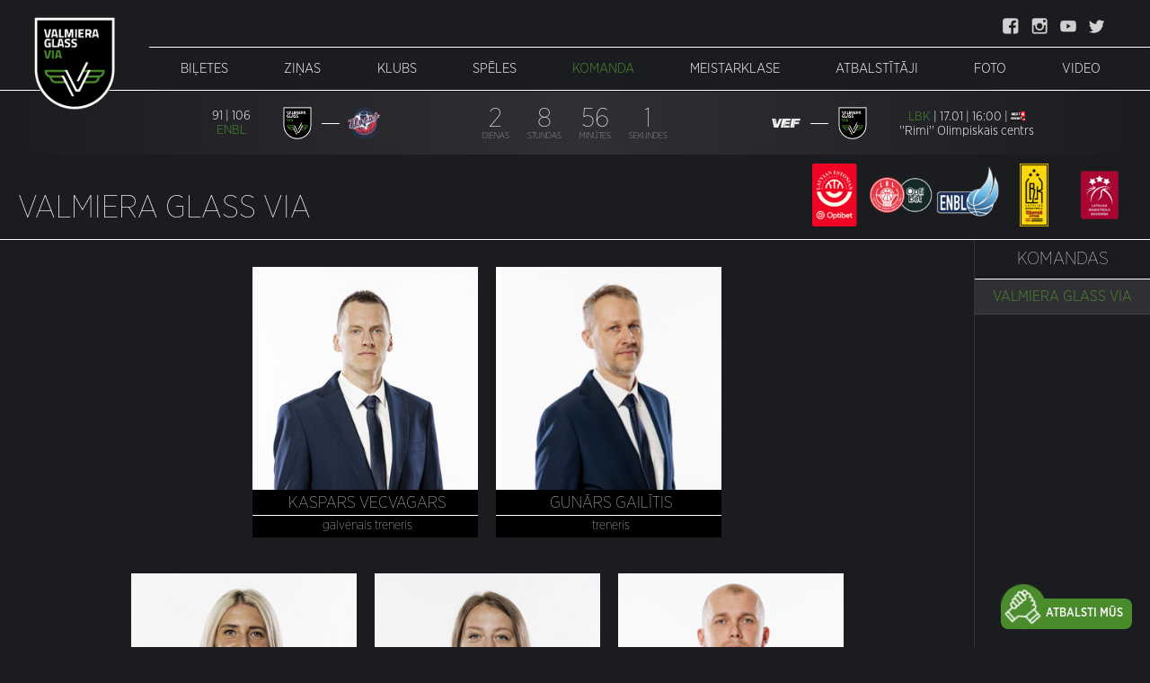

--- FILE ---
content_type: text/html; charset=utf-8
request_url: https://vgvia.lv/komanda/valmiera-glass-via
body_size: 26401
content:
<!DOCTYPE html PUBLIC "-//W3C//DTD XHTML 1.0 Strict//EN" "http://www.w3.org/TR/xhtml1/DTD/xhtml1-strict.dtd">
<html xmlns="http://www.w3.org/1999/xhtml" xml:lang="lv-lv" lang="lv-lv" dir="ltr">
	<head>
		<meta http-equiv="x-ua-compatible" content="ie=edge">
		<meta name="viewport" content="width=device-width, initial-scale=1, maximum-scale=1, user-scalable=no" />

		<base href="https://vgvia.lv/komanda/valmiera-glass-via" />
	<meta http-equiv="content-type" content="text/html; charset=utf-8" />
	<meta name="generator" content="Joomla! - Open Source Content Management" />
	<title>VALMIERA GLASS VIA</title>
	<link href="/favicon.ico" rel="shortcut icon" type="image/vnd.microsoft.icon" />
	<link href="/templates/vgvia/css/normalize.css" rel="stylesheet" type="text/css" />
	<link href="/templates/system/css/system.css" rel="stylesheet" type="text/css" />
	<link href="/templates/vgvia/js/slick/slick.css" rel="stylesheet" type="text/css" />
	<link href="/templates/vgvia/js/slick/slick-theme.css" rel="stylesheet" type="text/css" />
	<link href="/templates/vgvia/js/fancybox/jquery.fancybox.min.css" rel="stylesheet" type="text/css" />
	<link href="/templates/vgvia/css/editor.css?v=081121" rel="stylesheet" type="text/css" />
	<link href="/templates/vgvia/css/main.css?v=20122024v4" rel="stylesheet" type="text/css" />
	<script src="/templates/vgvia/js/jquery-3.4.1.min.js" type="text/javascript"></script>
	<script src="/templates/vgvia/js/slick/slick.min.js" type="text/javascript"></script>
	<script src="/templates/vgvia/js/fancybox/jquery.fancybox.min.js" type="text/javascript"></script>
	<script src="/templates/vgvia/js/main.js?v=15122024v2" type="text/javascript"></script>


		<link rel="shortcut icon" href="/favicon.ico">
		<link rel="apple-touch-icon" sizes="180x180" href="/templates/vgvia/images/favicons/apple-touch-icon.png">
		<link rel="icon" type="image/png" sizes="32x32" href="/templates/vgvia/images/favicons/favicon-32x32.png">
		<link rel="icon" type="image/png" sizes="16x16" href="/templates/vgvia/images/favicons/favicon-16x16.png">
		<link rel="manifest" href="/templates/vgvia/images/favicons/site.webmanifest">
		<link rel="mask-icon" href="/templates/vgvia/images/favicons/safari-pinned-tab.svg" color="#1b1c20">
		<meta name="msapplication-TileColor" content="#1b1c20">
		<meta name="msapplication-config" content="/templates/vgvia/images/favicons/browserconfig.xml">

		<meta itemprop="name" content="VALMIERA GLASS VIA">
		<meta itemprop="description" content="">
		<meta itemprop="image" content="https://vgvia.lv/templates/vgvia/images/thumbnail.jpg">

		<meta property="og:type" content="website" />
		<meta property="og:title" content="VALMIERA GLASS VIA" />
		<meta property="og:url" content="https://vgvia.lv/komanda/valmiera-glass-via" />
		<meta property="og:image" content="https://vgvia.lv/templates/vgvia/images/thumbnail.jpg" />
		<meta property="og:description" content="" />

		<meta name="twitter:card" content="summary_large_image">
		<meta name="twitter:title" content="VALMIERA GLASS VIA">
		<meta name="twitter:description" content="">
		<meta name="twitter:image" content="https://vgvia.lv/templates/vgvia/images/thumbnail.jpg">

		<meta name="application-name" content="Valmiera Glass VIA">
		<meta name="msapplication-tooltip" content="VALMIERA GLASS VIA">

		<!-- Apple iOS: Disable automatic detection and formatting of possible phone numbers -->
		<meta name="format-detection" content="telephone=no">

		<!-- Apple iOS: Add to Home Screen -->
		<meta name="apple-mobile-web-app-capable" content="yes">
		<meta name="apple-mobile-web-app-status-bar-style" content="blue">
		<meta name="apple-mobile-web-app-title" content="Valmiera Glass VIA">

		<!-- Google Android -->
		<meta name="mobile-web-app-capable" content="yes">
		<meta name="theme-color" content="#000">
	</head>
	<body>
		<div id="main-wrap">
			<div id="main-header">
				<div class="social-networks-wrap">
					<div class="social-networks">
													<a target="_blank" href="https://www.facebook.com/vgviabasketbols" style="background-image: url('/templates/vgvia/images/icons/facebook.png');"></a>
														<a target="_blank" href="https://www.instagram.com/vgvia_basketbols" style="background-image: url('/templates/vgvia/images/icons/instagram.png');"></a>
														<a target="_blank" href="https://www.youtube.com/channel/UCmQxP51BQeSorTWA0yM06mQ" style="background-image: url('/templates/vgvia/images/icons/youtube.png');"></a>
														<a target="_blank" href="https://twitter.com/vgvia_basket" style="background-image: url('/templates/vgvia/images/icons/twitter.png');"></a>
												</div>
				</div>
				<div class="menu-placeholder">
					<div class="menu-wrap">
						<div class="content">
							<div class="logo-wrap">
								<a href="/" class="logo">
									<img class="img-responsive" src="/templates/vgvia/images/logo.gif"/>
								</a>
							</div>
							<div class="menu-toggle-btn">
								<div class="bar1"></div>
								<div class="bar2"></div>
								<div class="bar3"></div>
							</div>
							<div class="clearfix-999"></div>
							<ul class="nav menu mod-list">
<li class="item-105"><a href="/biletes" >Biļetes</a></li><li class="item-106"><a href="/zinas" >Ziņas</a></li><li class="item-107 divider deeper parent"><span class="separator ">Klubs</span>
<ul class="nav-child unstyled small"><li class="item-108"><a href="/klubs/vesture" >Vēsture</a></li><li class="item-122"><a href="/klubs/ideja" >Ideja</a></li><li class="item-124"><a href="/klubs/vadiba" >Vadība</a></li><li class="item-123"><a href="/klubs/kontakti" >Kontakti</a></li></ul></li><li class="item-109"><a href="/speles" >Spēles</a></li><li class="item-113 current active"><a href="/komanda" >Komanda</a></li><li class="item-117"><a href="/meistarklase" >Meistarklase</a></li><li class="item-118"><a href="/atbalstitaji" >Atbalstītāji</a></li><li class="item-120"><a href="/foto" >Foto</a></li><li class="item-121"><a href="/video" >Video</a></li></ul>

							<div class="clearfix"></div>
						</div>
					</div>
				</div>
									<div class="games-info">
						<div class="prev-game-wrap">
															<div class="game-details">
									<div class="score">
										<a target="blank" href="https://fibalivestats.dcd.shared.geniussports.com/u/ENBL/2723320/">91&nbsp;|&nbsp;106</a>									</div>
									<div class="tournament"> ENBL</div>
								</div>
								<div class="teams">
									<div class="home"><img class="img-responsive" title="VALMIERA GLASS VIA" src="/templates/vgvia/images/logo_128x128.png"></div>
									<div class="seperator"></div>
									<div class="away"><img class="img-responsive" title="Bristol Flyers" src="/storage/tournamentsteams/41/bristol-flyers.png"></div>
								</div>
														</div>
													<div class="countdown-wrap">
								<div>
									<div name="days">0</div>
									<span>dienas</span>
								</div>
								<div>
									<div name="hours">0</div>
									<span>stundas</span>
								</div>
								<div>
									<div name="minutes">0</div>
									<span>minūtes</span>
								</div>
								<div>
									<div name="seconds">0</div>
									<span>sekundes</span>
								</div>
							</div>
							<script>
								jQuery(document).ready(function(){
									startHeaderCountdown(204963);
								});
							</script>
													<div class="next-game-wrap">
															<div class="teams">
									<div class="home"><img class="img-responsive" title="VEF Rīga" src="/storage/tournamentsteams/7/vef-riga.png"></div>
									<div class="seperator"></div>
									<div class="away"><img class="img-responsive" title="VALMIERA GLASS VIA" src="/templates/vgvia/images/logo_128x128.png"></div>
								</div>
								<div class="game-details">
									<div>
										<span class="green">LBK</span>&nbsp;|&nbsp;17.01&nbsp;|&nbsp;16:00&nbsp;|											<div class="broadcaster">
												<img class="img-responsive" src="/storage/broadcasters/b4s.png" />											</div>
																				</div>
									<div>''Rimi'' Olimpiskais centrs</div>
								</div>
														</div>
					</div>
								</div>
			<div id="main-content">
				<div id="system-message-container">
	</div>

				<div id="team-page" class="container">
	<div class="team-info">
		<div class="team-title">VALMIERA GLASS VIA</div>
					<div class="tournaments">
									<a target="_blank" href="https://www.estlatbl.com/lv/" title="''Optibet'' Latvijas - Igaunijas Basketbola līga">
						<img alt="''Optibet'' Latvijas - Igaunijas Basketbola līga" class="img-responsive" src="/storage/tournaments/1/optibet-latvijas-igaunijas-basketbola-liga.png"/>
					</a>
										<a target="_blank" href="https://lbl.basket.lv" title="''Optibet'' Latvijas Basketbola līga">
						<img alt="''Optibet'' Latvijas Basketbola līga" class="img-responsive" src="/storage/tournaments/6/optibet-latvijas-basketbola-liga.png"/>
					</a>
										<a target="_blank" href="https://www.enbleague.eu/" title="Eiropas Ziemeļu Basketbola līga">
						<img alt="Eiropas Ziemeļu Basketbola līga" class="img-responsive" src="/storage/tournaments/7/eiropas-ziemelu-basketbola-liga.png"/>
					</a>
										<a target="_blank" href="http://basket.lv/lbllsbl/latvijas-kausa-izcina" title="Latvijas Basketbola ''Užavas'' kauss">
						<img alt="Latvijas Basketbola ''Užavas'' kauss" class="img-responsive" src="/storage/tournaments/4/latvijas-basketbola-uzavas-kauss.png"/>
					</a>
										<a target="_blank" href="http://basket.lv/" title="Latvijas Basketbola līga">
						<img alt="Latvijas Basketbola līga" class="img-responsive" src="/storage/tournaments/5/latvijas-basketbola-liga.png"/>
					</a>
								</div>
					<div class="clearfix"></div>
	</div>
	<div class="content-wrap">
		<div class="content">
							<div class="members-section"><div class="member"><a href="/komanda/valmiera-glass-via/kaspars-vecvagars"><img class="img-responsive" alt="Kaspars Vecvagars" src="/storage/ourteamsmembers/130/kaspars-vecvagars_md.jpg" /><div class="member-details"><div class="name">Kaspars Vecvagars</div><div class="role">Galvenais treneris</div></div></a></div><div class="member"><a href="/komanda/valmiera-glass-via/gunars-gailitis"><img class="img-responsive" alt="Gunārs Gailītis" src="/storage/ourteamsmembers/131/gunars-gailitis_md.png" /><div class="member-details"><div class="name">Gunārs Gailītis</div><div class="role">Treneris</div></div></a></div></div>
								<div class="members-section"><div class="member"><a href="/komanda/valmiera-glass-via/inga-dzene"><img class="img-responsive" alt="Inga Dzene" src="/storage/ourteamsmembers/132/inga-dzene_md.jpg" /><div class="member-details"><div class="name">Inga Dzene</div><div class="role">Fiziskās sagatavotības treneris</div></div></a></div><div class="member"><a href="/komanda/valmiera-glass-via/ilze-adamsone"><img class="img-responsive" alt="Ilze Ādamsone" src="/storage/ourteamsmembers/133/ilze-adamsone_md.jpg" /><div class="member-details"><div class="name">Ilze Ādamsone</div><div class="role">Fizioterapeits</div></div></a></div><div class="member"><a href="/komanda/valmiera-glass-via/sandis-amolins"><img class="img-responsive" alt="Normunds Lišiks" src="/storage/ourteamsmembers/140/sandis-amolins_md.png" /><div class="member-details"><div class="name">Normunds Lišiks</div><div class="role">Trenera asistents</div></div></a></div></div>
								<div class="members-section"><div class="member"><a href="/komanda/valmiera-glass-via/verners-kohs"><img class="img-responsive" alt="Verners Kohs" src="/storage/ourteamsmembers/155/verners-kohs_md.jpg" /><div class="player-details"><div class="number">12</div><div class="other-details"><div class="name">Verners</div><div class="surname">Kohs</div><div class="position">Uzbrucējs</div></div></div></a></div><div class="member"><a href="/komanda/valmiera-glass-via/artis-ate"><img class="img-responsive" alt="Artis Ate" src="/storage/ourteamsmembers/148/artis-ate_md.jpg" /><div class="player-details"><div class="number">9</div><div class="other-details"><div class="name">Artis</div><div class="surname">Ate</div><div class="position">Uzbrucējs</div></div></div></a></div><div class="member"><a href="/komanda/valmiera-glass-via/davis-ozers"><img class="img-responsive" alt="Dāvis Ozers" src="/storage/ourteamsmembers/147/davis-ozers_md.jpg" /><div class="player-details"><div class="number">23</div><div class="other-details"><div class="name">Dāvis</div><div class="surname">Ozers</div><div class="position">Uzbrucējs</div></div></div></a></div><div class="member"><a href="/komanda/valmiera-glass-via/kristofers-karlsons"><img class="img-responsive" alt="Kristofers Karlsons" src="/storage/ourteamsmembers/124/kristofers-karlsons_md.jpg" /><div class="player-details"><div class="number">1</div><div class="other-details"><div class="name">Kristofers</div><div class="surname">Karlsons</div><div class="position">Aizsargs</div></div></div></a></div><div class="member"><a href="/komanda/valmiera-glass-via/omar-pajic"><img class="img-responsive" alt="Omar Pajić" src="/storage/ourteamsmembers/162/omar-pajic_md.jpg" /><div class="player-details"><div class="number">29</div><div class="other-details"><div class="name">Omar</div><div class="surname">Pajić</div><div class="position">Centrs</div></div></div></a></div><div class="member"><a href="/komanda/valmiera-glass-via/dominykas-stenionis"><img class="img-responsive" alt="Dominykas Stenionis" src="/storage/ourteamsmembers/163/dominykas-stenionis_md.jpg" /><div class="player-details"><div class="number">3</div><div class="other-details"><div class="name">Dominykas</div><div class="surname">Stenionis</div><div class="position">Uzbrucējs</div></div></div></a></div><div class="member"><a href="/komanda/valmiera-glass-via/pavlo-dziuba"><img class="img-responsive" alt="Pavlo Dziuba" src="/storage/ourteamsmembers/164/pavlo-dziuba_md.png" /><div class="player-details"><div class="number">4</div><div class="other-details"><div class="name">Pavlo</div><div class="surname">Dziuba</div><div class="position">Centrs</div></div></div></a></div><div class="member"><a href="/komanda/valmiera-glass-via/marcis-vitols"><img class="img-responsive" alt="Mārcis Vītols" src="/storage/ourteamsmembers/165/marcis-vitols_md.jpg" /><div class="player-details"><div class="number">6</div><div class="other-details"><div class="name">Mārcis</div><div class="surname">Vītols</div><div class="position">Uzbrucējs</div></div></div></a></div><div class="member"><a href="/komanda/valmiera-glass-via/rinalds-malmanis"><img class="img-responsive" alt="Rinalds Mālmanis" src="/storage/ourteamsmembers/166/rinalds-malmanis_md.jpg" /><div class="player-details"><div class="number">88</div><div class="other-details"><div class="name">Rinalds</div><div class="surname">Mālmanis</div><div class="position">Uzbrucējs</div></div></div></a></div><div class="member"><a href="/komanda/valmiera-glass-via/aniwaniwa-tait-jones"><img class="img-responsive" alt="Aniwaniwa Tait-Jones" src="/storage/ourteamsmembers/167/aniwaniwa-tait-jones_md.jpg" /><div class="player-details"><div class="number">5</div><div class="other-details"><div class="name">Aniwaniwa</div><div class="surname">Tait-Jones</div><div class="position">Uzbrucējs</div></div></div></a></div><div class="member"><a href="/komanda/valmiera-glass-via/markuss-sipko"><img class="img-responsive" alt="Markuss Sipko" src="/storage/ourteamsmembers/168/markuss-sipko_md.jpg" /><div class="player-details"><div class="number">2</div><div class="other-details"><div class="name">Markuss</div><div class="surname">Sipko</div><div class="position">Aizsargs</div></div></div></a></div><div class="member"><a href="/komanda/valmiera-glass-via/krists-kristers-ozers"><img class="img-responsive" alt="Krists Kristers Ozers" src="/storage/ourteamsmembers/169/krists-kristers-ozers_md.jpg" /><div class="player-details"><div class="number">24</div><div class="other-details"><div class="name">Krists Kristers</div><div class="surname">Ozers</div><div class="position">Uzbrucējs</div></div></div></a></div><div class="member"><a href="/komanda/valmiera-glass-via/janis-martins-kalnins"><img class="img-responsive" alt="Jānis Mārtiņš Kalniņš" src="/storage/ourteamsmembers/170/janis-martins-kalnins_md.jpg" /><div class="player-details"><div class="number">34</div><div class="other-details"><div class="name">Jānis Mārtiņš</div><div class="surname">Kalniņš</div><div class="position">Uzbrucējs</div></div></div></a></div></div>
						</div>
		<div class="teams-menu">
			<div class="heading"><span>Komandas</span></div>
			<div class="teams">
									<a class="active" href="/komanda/valmiera-glass-via">VALMIERA GLASS VIA</a>
								</div>
		</div>
	</div>
</div>
			</div>
			<div class="mod-sponsors">
	    	<div class="main-sponsors">
    		    				<div class="item">
	    					    					<a target="_blank" href="https://va.lv/lv"><img alt="Vidzemes Augstskola" class="img-responsive" src="/storage/sponsors/6/vidzemes-augstskola.png" /></a>
	    					
    				</div>
    				    				<div class="item">
	    					    					<a target="_blank" href="https://www.valmiera.lv/"><img alt="Valmiera" class="img-responsive" src="/storage/sponsors/2/valmiera.png" /></a>
	    					
    				</div>
    				    				<div class="item">
	    					    					<a target="_blank" href="https://www.valmiera-glass.com/lv"><img alt="Valmiera Glass" class="img-responsive" src="/storage/sponsors/5/valmiera-glass.png" /></a>
	    					
    				</div>
    				    	</div>
    	    	<div class="sponsors-slider type-4">
    		    				<div class="item">
	    					    					<a target="_blank" href="https://www.austris.lv/"><img alt="Austris AG" class="img-responsive" src="/storage/sponsors/49/austris-ag.png" /></a>
	    					
    				</div>
    				    				<div class="item">
	    					    					<a target="_blank" href="https://franklincovey.lv/"><img alt="FranklinCovey" class="img-responsive" src="/storage/sponsors/11/franklincovey.png" /></a>
	    					
    				</div>
    				    				<div class="item">
	    					    					<a target="_blank" href="https://www.facebook.com/profile.php?id=100057156502381"><img alt="Bastions" class="img-responsive" src="/storage/sponsors/38/bastions.png" /></a>
	    					
    				</div>
    				    				<div class="item">
	    					    					<a target="_blank" href="https://sanart.lv/en/"><img alt="SANART" class="img-responsive" src="/storage/sponsors/58/sanart.png" /></a>
	    					
    				</div>
    				    				<div class="item">
	    					    					<a target="_blank" href="https://vtu-valmiera.lv/"><img alt="VTU Valmiera" class="img-responsive" src="/storage/sponsors/46/vtu-valmiera.png" /></a>
	    					
    				</div>
    				    				<div class="item">
	    					    					<a target="_blank" href="https://company.lursoft.lv/en/con-fide/50003769051"><img alt="ConFide" class="img-responsive" src="/storage/sponsors/45/confide.png" /></a>
	    					
    				</div>
    				    				<div class="item">
	    					    					<a target="_blank" href="https://etepek.com/"><img alt="Etepek" class="img-responsive" src="/storage/sponsors/57/etepek.png" /></a>
	    					
    				</div>
    				    				<div class="item">
	    					    					<a target="_blank" href="https://www.facebook.com/celukomforts/"><img alt="Ceļu komforts" class="img-responsive" src="/storage/sponsors/15/celu-komforts.png" /></a>
	    					
    				</div>
    				    				<div class="item">
	    					    					<a target="_blank" href="https://www.valtanks.lv/"><img alt="SIA "VALTANKS"" class="img-responsive" src="/storage/sponsors/7/sia-valtanks.png" /></a>
	    					
    				</div>
    				    				<div class="item">
	    					    					<a target="_blank" href="https://www.valmierasoc.lv/"><img alt="Valmieras Olimpiskais centrs" class="img-responsive" src="/storage/sponsors/47/valmieras-olimpiskais-centrs.png" /></a>
	    					
    				</div>
    				    				<div class="item">
	    					    					<a target="_blank" href="https://rkcfrenesanse.lv/"><img alt="R.K.C.F Renesanse" class="img-responsive" src="/storage/sponsors/56/r-k-c-f-renesanse.png" /></a>
	    					
    				</div>
    				    				<div class="item">
	    					    					<a target="_blank" href="https://gason.lv/"><img alt="GasOn" class="img-responsive" src="/storage/sponsors/50/gason.png" /></a>
	    					
    				</div>
    				    				<div class="item">
	    					    					<a target="_blank" href="https://eabirojs.lv/"><img alt="Atlācis un partneri" class="img-responsive" src="/storage/sponsors/51/atlacis-un-partneri.png" /></a>
	    					
    				</div>
    				    				<div class="item">
	    					    					<a target="_blank" href="https://www.vaks.lv/public/"><img alt="VAKS" class="img-responsive" src="/storage/sponsors/29/vaks.png" /></a>
	    					
    				</div>
    				    				<div class="item">
	    					    					<a target="_blank" href="https://www.facebook.com/BVBSkola"><img alt="BVBS" class="img-responsive" src="/storage/sponsors/12/bvbs.png" /></a>
	    					
    				</div>
    				    				<div class="item">
	    					    					<a target="_blank" href="https://www.aimasa.lv/"><img alt="AIMASA" class="img-responsive" src="/storage/sponsors/34/aimasa.png" /></a>
	    					
    				</div>
    				    				<div class="item">
	    					    					<a target="_blank" href="https://www.sidluceli.lv/"><img alt="Sidlu Ceļi" class="img-responsive" src="/storage/sponsors/21/sidlu-celi.png" /></a>
	    					
    				</div>
    				    				<div class="item">
	    					    					<a target="_blank" href="https://www.agrok.lv/"><img alt="Agrok" class="img-responsive" src="/storage/sponsors/3/agrok.png" /></a>
	    					
    				</div>
    				    				<div class="item">
	    					    					<a target="_blank" href="https://www.datatechnologies.lv/"><img alt="Data Technologies" class="img-responsive" src="/storage/sponsors/26/data-technologies.png" /></a>
	    					
    				</div>
    				    				<div class="item">
	    					    					<a target="_blank" href="https://bitus.com/lv/"><img alt="BITUS" class="img-responsive" src="/storage/sponsors/43/bitus.png" /></a>
	    					
    				</div>
    				    				<div class="item">
	    					    					<a target="_blank" href="https://vaidava.lv/lv/"><img alt="Vaidava Ceramics" class="img-responsive" src="/storage/sponsors/17/vaidava-ceramics.png" /></a>
	    					
    				</div>
    				    				<div class="item">
	    					    					<a target="_blank" href="https://www.connecto.ee/lv/sazinieties-ar/sia-connecto-latvija/"><img alt="Connecto Latvija" class="img-responsive" src="/storage/sponsors/59/connecto-latvija.png" /></a>
	    					
    				</div>
    				    				<div class="item">
	    					    					<a target="_blank" href="https://kokmuiza.lv/"><img alt="Kokmuiža" class="img-responsive" src="/storage/sponsors/27/kokmuiza.png" /></a>
	    					
    				</div>
    				    	</div>
    	    	<div class="sponsors-slider type-1">
    		    				<div class="item">
	    					    					<a target="_blank" href="https://sano.lv/index.php"><img alt="Sano" class="img-responsive" src="/storage/sponsors/33/sano.png" /></a>
	    					
    				</div>
    				    				<div class="item">
	    					    					<a target="_blank" href="https://www.bta.lv/lv/"><img alt="bta" class="img-responsive" src="/storage/sponsors/10/bta.png" /></a>
	    					
    				</div>
    				    				<div class="item">
	    					    					<a target="_blank" href="https://www.branchess.com/"><img alt="Branchess" class="img-responsive" src="/storage/sponsors/19/branchess.png" /></a>
	    					
    				</div>
    				    				<div class="item">
	    					    					<a target="_blank" href="https://www.mangali.lv/"><img alt="Mangaļi" class="img-responsive" src="/storage/sponsors/30/mangali.png" /></a>
	    					
    				</div>
    				    				<div class="item">
	    					    					<a target="_blank" href="https://sportland.lv"><img alt="Sportland" class="img-responsive" src="/storage/sponsors/39/sportland.png" /></a>
	    					
    				</div>
    				    				<div class="item">
	    					    					<a target="_blank" href="https://www.facebook.com/ViAStudentuapvieniba/"><img alt="Vidzemes Augstskolas Studentu apvienība" class="img-responsive" src="/storage/sponsors/16/vidzemes-augstskolas-studentu-apvieniba.png" /></a>
	    					
    				</div>
    				    	</div>
    	</div>

			<div id="main-footer">
				<div class="content">
					<div class="wrap-1">
						<a target="_blank" href="https://goo.gl/maps/29Fes85Vi8SVHnVcA">Miera iela 2b, Valmiera</a><br>
							<a target="_blank" href="https://goo.gl/maps/29Fes85Vi8SVHnVcA">LV-4201, Latvija</a><br>
						<a href="mailto:info@vgvia.lv">info@vgvia.lv</a>
					</div>
					<div class="wrap-2">
						<div class="logo-wrap">
							<img class="img-responsive" src="/templates/vgvia/images/logo.gif"/>
						</div>
					</div>
					<div class="wrap-3">
						<span>"Valmiera Glass/Vidzemes Augstskola"</span><br>
						<span>Biedrība "Basketbola klubs "Vidzeme""</span><br>
						<span>Reģ. Nr. 40008167844</span>
					</div>
					<div class="clearfix"></div>
				</div>
				<ul class="nav menu mod-list">
<li class="item-128"><a href="/privatuma-politika" >Privātuma politika</a></li></ul>

				<div class="copyright">&copy; 2026 Valmiera Glass VIA</div>
			</div>
		</div>
				<div id="donation-button" onclick="jQuery('#donation-modal-wrap').fadeIn();">Atbalsti mūs</div>
		<div id="donation-modal-wrap" style="display: none;">
			<div class="donation-modal">
				<div class="dm-header">
					<div class="title">Atbalsti mūs</div>
					<div onclick="jQuery('#donation-modal-wrap').fadeOut();" class="close-button"></div>
				</div>
				<div class="dm-form">
					<div class="dm-notice">Atbalstot mūs ar vismaz 100 EUR Tu iegūsi:<ol><li>Unikālu special edition spēles kreklu;</li><li>2 ielūgumus uz izvēlēto regulārās sezonas spēli;</li><li>Tavu vārdu, uzvārdu vai uzņēmumu ierakstīsim vēstures lapās,  mūsu mājas lapas atbalstītāju sadaļā</li></ol></div>
					<div data-project="5d5fecd9-b1d7-4fc4-9c36-17aa3a3199d9" data-locale="lv" class="mkdf-snippet"></div>
					<script src="https://payment.maksekeskus.ee/static/js/donation/donation.js"></script>
				</div>
			</div>
		</div>
	</body>
</html>


--- FILE ---
content_type: text/css
request_url: https://vgvia.lv/templates/vgvia/css/editor.css?v=081121
body_size: 899
content:
/* ---------------------------------------------------------------------------------- */
/*  FONTS */
/* ---------------------------------------------------------------------------------- */

/***   Gotham Narrow   ***/
@font-face {
	font-family: 'GothamNarrow';
	src: url('./fonts/GothamNarrow-Thin.otf') format('opentype');
	font-weight: 100;
	font-style: normal;
	font-display: swap;
}

@font-face {
	font-family: 'GothamNarrow';
	src: url('./fonts/GothamNarrow-ThinItalic.otf') format('opentype');
	font-weight: 100;
	font-style: italic;
	font-display: swap;
}

@font-face {
	font-family: 'GothamNarrow';
	src: url('./fonts/GothamNarrow-Light.otf') format('opentype');
	font-weight: 300;
	font-style: normal;
	font-display: swap;
}

@font-face {
	font-family: 'GothamNarrow';
	src: url('./fonts/GothamNarrow-LightItalic.otf') format('opentype');
	font-weight: 300;
	font-style: italic;
	font-display: swap;
}

@font-face {
	font-family: 'GothamNarrow';
	src: url('./fonts/GothamNarrow-Book.otf') format('opentype');
	font-weight: 400;
	font-style: normal;
	font-display: swap;
}

@font-face {
	font-family: 'GothamNarrow';
	src: url('./fonts/GothamNarrow-BookItalic.otf') format('opentype');
	font-weight: 400;
	font-style: italic;
	font-display: swap;
}

@font-face {
	font-family: 'GothamNarrow';
	src: url('./fonts/GothamNarrow-Medium.otf') format('opentype');
	font-weight: 500;
	font-style: normal;
	font-display: swap;
}

@font-face {
	font-family: 'GothamNarrow';
	src: url('./fonts/GothamNarrow-MediumItalic.otf') format('opentype');
	font-weight: 500;
	font-style: italic;
	font-display: swap;
}

@font-face {
	font-family: 'GothamNarrow';
	src: url('./fonts/GothamNarrow-Bold.otf') format('opentype');
	font-weight: 700;
	font-style: normal;
	font-display: swap;
}

@font-face {
	font-family: 'GothamNarrow';
	src: url('./fonts/GothamNarrow-BoldItalic.otf') format('opentype');
	font-weight: 700;
	font-style: italic;
	font-display: swap;
}

@font-face {
	font-family: 'GothamNarrow';
	src: url('./fonts/GothamNarrow-Black.otf') format('opentype');
	font-weight: 900;
	font-style: normal;
	font-display: swap;
}

@font-face {
	font-family: 'GothamNarrow';
	src: url('./fonts/GothamNarrow-BlackItalic.otf') format('opentype');
	font-weight: 900;
	font-style: italic;
	font-display: swap;
}

/* ---------------------------------------------------------------------------------- */
/*  GENERAL DEFINITIONS */
/* ---------------------------------------------------------------------------------- */

html,body {
	margin: 0px;
	padding: 0px;
	font-size: 16px;
	font-weight: 300;
	font-family: GothamNarrow, sans-serif;
}

img.img-responsive {
	display: block;
	margin: 0 auto;
	max-width: 100%;
	max-height: 100%;
}

div {
	margin: 0px;
	padding: 0px;
}

li {
	padding: 0;
	margin: 3px 0;
}

ul {
	margin: 0 0 0 20px;
	padding: 0px;
}

a {
	text-decoration: none;
	color: #498b2a;
}

table {
    border-collapse: collapse;
    border-spacing: 0px 0px;
}

td, th {
    padding: 0px;
    vertical-align: bottom;
}

p {
	margin: 0px;
	padding: 8px 0px 8px 0px;
}

h2 {
	margin: 0px;
	padding: 5px 0px 5px 0px;
	font-size: 20px;
	line-height: 24px;
	font-weight: normal;
}

.uw-hidden-lg-screens {
	display: none;
}

.uw-hidden-sm-screens {
	display: block;
}

.uw-grid {
	display: block;
	overflow: hidden;
}

.uw-grid .uw-g-col66 {
	box-sizing: border-box;
	width: 66.66666%;
	float: left;
}

.uw-grid .uw-g-col50 {
	box-sizing: border-box;
	width: 50%;
	float: left;
}

.uw-grid .uw-g-col33 {
	box-sizing: border-box;
	width: 33.333333%;
	float: left;
}

.uw-g-pad2 div:first-child {
	padding-right: 4px;
}

.uw-g-pad2 div:nth-child(2) {
	padding-left: 4px;
}

.uw-g-pad3 div:first-child {
	padding-right: 4px;
}

.uw-g-pad3 div:nth-child(2) {
	padding-left: 2px;
	padding-right: 2px;
}

.uw-g-pad3 div:nth-child(3) {
	padding-left: 4px;
}

.uw-responsive-iframe {
	position: relative;
	overflow: hidden;
	width: 100%;
	padding-top: 56.25%;
}

.uw-responsive-iframe iframe {
	position: absolute;
	top: 0;
	left: 0;
	bottom: 0;
	right: 0;
	width: 100%;
	height: 100%;
	border: none; 
	overflow: hidden;
}

@media all and (max-width: 800px) {
	.uw-grid .uw-g-col66,
	.uw-grid .uw-g-col50,
	.uw-grid .uw-g-col33 {
		padding: 0 0 10px 0;
		width: 100%;
		float: none;
	}
	
	.uw-g-pad2 div:first-child,
	.uw-g-pad2 div:nth-child(2),
	.uw-g-pad3 div:first-child,
	.uw-g-pad3 div:nth-child(3),
	.uw-g-pad3 div:nth-child(3) {
		padding: 0 0 10px 0;
	}
	
	.uw-hidden-lg-screens {
		display: block;
	}

	.uw-hidden-sm-screens {
		display: none;
	}
}

/* Must be overided in main.css */
.uw-grid [class^="uw-g-col"] {
	border: 1px dashed gray; 
}

.uw-responsive-iframe {
	background: #000;
	color: #fff;
}

--- FILE ---
content_type: text/css
request_url: https://vgvia.lv/templates/vgvia/css/main.css?v=20122024v4
body_size: 9965
content:
/* ---------------------------------------------------------------------------------- */
/*  GENERAL DEFINITIONS */
/* ---------------------------------------------------------------------------------- */

html,body {
	background-color: #1b1c20;
	color: #fff;
}

div.clearfix {
	margin: 0px;
	padding: 0px;
	clear: both;
}

.hidden {
	display: none;
}

.not-selectable {
	-webkit-touch-callout: none;
	-webkit-user-select: none;
	-khtml-user-select: none;
	-moz-user-select: none;
	-ms-user-select: none;
	user-select: none;
}

img.img-responsive {
	display: block;
	margin: 0 auto;
	max-width: 100%;
	max-height: 100%;
}

*:focus {
	-webkit-tap-highlight-color: transparent;
	outline: none;
	-ms-touch-action: manipulation;
	touch-action: manipulation;
}

.small {
	font-size: 85%;
}

.container {
	margin: 0 auto;
	max-width: 1349px;
}

#main-wrap {
	min-width: 350px;
}

/* Editor Templates */
.uw-grid [class^="uw-g-col"] {
	border: none; 
}

.uw-responsive-iframe {
	background: none;
}

/* FANCYBOX */
.fancybox-slide--video { 
    padding: 0; 
}

.fancybox-thumbs__list a:before {
	border: 4px solid #4a8b2c;
}

/* PAGINATION */
.pagination-wrap {
	margin: 20px 0;
}

.pagination-wrap ul {
	display: block;
	margin: 0;
	padding: 0;
	text-align: center;
}

.pagination-wrap ul li {
	display: inline-block;
	vertical-align: middle;
	margin: 0 1px;
	padding: 0;
}

.pagination-wrap ul li a,
.pagination-wrap ul li span {
	display: block;
	padding: 5px;
}

.pagination-wrap ul li a:after,
.pagination-wrap ul li span:after {
	content: '';
	display: block;
	box-sizing: border-box;
	width: 8px;
	height: 8px;
	border: 1px solid #fff;
}

.pagination-wrap ul li span:after {
	background-color: #fff;
}

.pagination-wrap ul li.pagination-start a:after,
.pagination-wrap ul li.pagination-prev a:after,
.pagination-wrap ul li.pagination-next a:after,
.pagination-wrap ul li.pagination-end a:after {
	border: none;
	line-height: 8px;
	color: #fff;
}

.pagination-wrap ul li.pagination-start a:after {
	content: '<<';
}

.pagination-wrap ul li.pagination-prev a:after {
	content: '<';
}

.pagination-wrap ul li.pagination-next a:after {
	content: '>';
}

.pagination-wrap ul li.pagination-end a:after {
	content: '>>';
}

/* ---------------------------------------------------------------------------------- */
/*  MAIN HEADER */
/* ---------------------------------------------------------------------------------- */

div#main-header {
	position: relative;
}

/* SOCIAL NETWORKS WRAP */
div#main-header div.social-networks-wrap {
	margin: 0 auto;
	padding: 48px 0 0 0;
	max-width: 1349px;
	text-align: right;
}

div#main-header div.social-networks-wrap div.social-networks {
	display:inline-block;
	padding: 0 80px 10px 0;
}

div#main-header div.social-networks-wrap div.social-networks a {
	display:inline-block;
	margin: 0 10px 0 0;
	width: 18px;
	height: 18px;
	background-size: contain;
	background-repeat: no-repeat;
	background-position:50% 50%;
	cursor: pointer;
}

/* MENU WRAP */
div#main-header div.menu-placeholder {
	height: 71px;
}

div#main-header div.menu-wrap {
	margin: 0 0 0 0;
	padding: 0;
	width: 100%;
	border: solid #fff;
	border-width: 1px 0;
	background-color: #1b1c20;
	z-index: 1000;
}

div#main-header div.menu-wrap div.content {
	margin: 0 auto;
	padding: 0;
	max-width: 1349px
}

div#main-header div.menu-wrap div.content div.logo-wrap {
	position: relative;
	margin: -1px 0 0 0;
	padding: 0;
	width: 16%;
	float: left;
	height: 68px;
    border-top: 1px solid #1b1c20;
}

div#main-header div.menu-wrap div.content div.logo-wrap a.logo {
	position: absolute;
	top: 50%;
	left: 50%;
	transform: translateY(-56%) translateX(-34%);
	width: 110px;
	transition: all ease 0.2s;
}

div#main-header.mac div.menu-wrap div.content div.logo-wrap a.logo {
	transition: none;
}

/* MENU */
div#main-header div.menu-wrap div.content ul.menu {
	display: flex;
	justify-content: space-between;
	margin: 0;
	box-sizing: border-box;
	padding: 0 80px 0 40px;
	width: 84%;
	float: right;
	text-align: center;
	font-weight: 100;
}

div#main-header div.menu-wrap div.content ul.menu li.active > a,
div#main-header div.menu-wrap div.content ul.menu li.active > span {
	color: #4a8b2c !important;
}

div#main-header div.menu-wrap div.content ul.menu > li {
	position: relative;
	display: inline-block;
	margin: 0 5px;
	padding: 14px 0;
}

div#main-header div.menu-wrap div.content ul.menu > li a,
div#main-header div.menu-wrap div.content ul.menu > li span {
	display: block;
	margin: 0;
	padding: 10px;
	text-transform: uppercase;
	text-align: left;
	font-size: 18px;
	color: #fff;
	cursor: pointer;
}

div#main-header div.menu-wrap div.content ul.menu li > a:hover {
	color: #4a8b2c;
}

div#main-header div.menu-wrap div.content ul.menu li > span {
	cursor: default;
}

/* Second level menu */
div#main-header div.menu-wrap div.content ul.menu li.parent:hover span {
	color: #4a8b2c;
}

div#main-header div.menu-wrap div.content ul.menu li.parent:hover ul {
	display: block;
}

div#main-header div.menu-wrap div.content ul.menu li.parent ul {
	position: absolute;
	top: 68px;
	display: none;
	margin: 0;
	box-sizing: border-box;
	padding: 0;
	min-width: 100%;
	background-color: #1b1c20;
	border: 1px solid #fff;
	border-top: 1px solid #1b1c20;
	z-index: 100;
}

div#main-header div.menu-wrap div.content ul.menu li.parent ul li {
	display: block;
	margin: 0;
	white-space: nowrap;
	border-top: 1px solid rgba(255,255,255,0.1);
}

div#main-header div.menu-wrap div.content ul.menu li.parent ul li a {
	display: block;
	margin: 0;
	padding: 10px;
	text-transform: uppercase;
	text-align: left;
	font-size: 15px;
	font-weight: 300;
	color: #d0d2d1;
	cursor: pointer;
}

div#main-header div.menu-wrap div.content ul.menu li.parent ul li a:hover {
	color: #4a8b2c;
}

@media all and (min-width: 1349px) {
	/* Fixed */
	div#main-header div.menu-wrap.fixed {
		position: fixed;
		top: 0;
		border-width: 0 0 1px 0;
	}

	div#main-header div.menu-wrap.fixed div.content div.logo-wrap {
		height: 50px;
	}

	div#main-header div.menu-wrap.fixed div.content div.logo-wrap a.logo {
		width: 46px;
		transform: translateY(-38%) translateX(-34%);
	}

	div#main-header div.menu-wrap.fixed div.content ul.menu > li {
		padding: 5px 0;
	}

	/* Fixed: Second level menu */
	div#main-header div.menu-wrap.fixed div.content ul.menu li.parent ul {
		top: 50px;
	}
}

@media all and (min-width: 1100px) and (max-width: 1348px) {
	div#main-header div.social-networks-wrap {
		padding: 20px 0 0 0;
	}

	div#main-header div.social-networks-wrap div.social-networks {
		display:inline-block;
		padding: 0 40px 10px 0;
	}
	
	div#main-header div.menu-placeholder {
		height: 50px;
	}

	div#main-header div.menu-wrap div.content div.logo-wrap {
		width: 13%;
		height: 47px;
	}

	div#main-header div.menu-wrap div.content div.logo-wrap a.logo {
		transform: translateY(-56%) translateX(-50%);
		width: 90px;
	}

	/* MENU */
	div#main-header div.menu-wrap div.content ul.menu {
		padding: 0 40px 0 20px;
		width: 87%;
	}

	div#main-header div.menu-wrap div.content ul.menu > li {
		padding: 5px 0;
	}

	div#main-header div.menu-wrap div.content ul.menu > li a,
	div#main-header div.menu-wrap div.content ul.menu > li span {
		font-size: 15px;
		font-weight: 300;
	}
	
	div#main-header div.menu-wrap div.content ul.menu li.parent ul {
		top: 47px;
	}
	
	/* Fixed */
	div#main-header div.menu-wrap.fixed {
		position: fixed;
		top: 0;
		border-width: 0 0 1px 0;
	}

	div#main-header div.menu-wrap.fixed div.content div.logo-wrap {
		height: 47px;
	}

	div#main-header div.menu-wrap.fixed div.content div.logo-wrap a.logo {
		width: 52px;
		transform: translateY(-34%) translateX(-34%);
	}

	div#main-header div.menu-wrap.fixed div.content ul.menu > li {
		padding: 5px 0;
	}
	
	/* Second level menu */
	div#main-header div.menu-wrap div.content ul.menu li.parent ul li a {
		font-size: 13px;
	}

	/* Fixed: Second level menu */
	div#main-header div.menu-wrap.fixed div.content ul.menu li.parent ul {
		top: 47px;
	}
}

div.clearfix-999 {
	display:none;
}

@media all and (max-width: 1099px) {
	div.clearfix-999 {
		display: block;
		margin: 0px;
		padding: 0px;
		clear: both;
	}
	
	div#main-header div.social-networks-wrap {
		position: absolute;
		top: 20px;
		right: 70px;
		padding: 0;
	}
	
	div#main-header div.social-networks-wrap div.social-networks {
		display:inline-block;
		padding: 0;
	}
	
	div#main-header div.menu-placeholder {
		height: auto;
	}
	
	div#main-header div.menu-wrap {
		border-width: 0 0 1px 0;
	}
	
	div#main-header div.menu-wrap div.content div.logo-wrap {
		width: 125px;
		height: 60px;
	}
	
	div#main-header div.menu-wrap div.content div.logo-wrap a.logo {
		position: absolute;
		top: auto;
		bottom: -12px;
		left: 20px;
		transform: none;
		width: 56px;
		z-index: 300;
	}
	
	div#main-header div.menu-wrap div.content .menu-toggle-btn {
		display: block;
		margin: 11px 20px;
		width: 30px;
		float: right;
		cursor: pointer;
		transition: all 0.5s;
	}
	
	div#main-header div.menu-wrap.open div.content .menu-toggle-btn {
		transform: scale(-1);
	}

	div#main-header div.menu-wrap div.content .menu-toggle-btn div[class^="bar"] {
		margin: 8px 0;
		height: 2px;
		width: 100%;
		background-color: #fff;
		transition: all 0.5s;
	}
	
	div#main-header div.menu-wrap.open div.content .menu-toggle-btn div[class^="bar"] {
		background-color: #4a8b2c;
	}

	div#main-header div.menu-wrap.open div.content .menu-toggle-btn div.bar1 {
		transform: translate(0, 11px) rotate(-405deg);
	}

	div#main-header div.menu-wrap.open div.content .menu-toggle-btn div.bar2 {
		opacity: 0;
	}

	div#main-header div.menu-wrap.open div.content .menu-toggle-btn div.bar3 {
		transform: translate(0, -9px) rotate(405deg);
	}
	
	/* MENU */
	div#main-header div.menu-wrap div.content ul.menu {
		display: none;
		margin: 0;
		padding: 00;
		width: 100%;
		float: none;
		border-top: 1px solid #fff;
		background-color: #303034;
	}
	
	div#main-header div.menu-wrap div.content ul.menu > li:first-child {
		border-top: none;
	}
	
	div#main-header div.menu-wrap div.content ul.menu > li {
		display: block;
		margin: 0 auto;
		padding: 0;
		border-top: 1px solid rgba(255,255,255,0.1);
	}
	
	div#main-header div.menu-wrap div.content ul.menu > li a,
	div#main-header div.menu-wrap div.content ul.menu > li span {
		padding: 20px;
		text-align: center;
		font-weight: 300;
	}
	
	/* Second level menu */
	div#main-header div.menu-wrap div.content ul.menu li.parent:hover span {
		color: #fff;
	}
	
	div#main-header div.menu-wrap div.content ul.menu li.parent span:after {
		content: '';
		display: inline-block;
		margin: 0 0 0 15px;
		border-width: 10px 5px 0 5px;
		border-color: #fff transparent transparent transparent;
		border-style: solid;
		transition: all 0.5s;
	}
	
	div#main-header div.menu-wrap div.content ul.menu li.parent.open span:after {
		transform: scale(-1);
		border-color: #4a8b2c transparent transparent transparent;
	}
	
	div#main-header div.menu-wrap div.content ul.menu li.parent.open:hover ul
	div#main-header div.menu-wrap div.content ul.menu li.parent.open ul	{
		display: block;
	}
	
	div#main-header div.menu-wrap div.content ul.menu li.parent:hover ul {
		display: none;
	}

	div#main-header div.menu-wrap div.content ul.menu li.parent ul {
		position: static;
		display: none;
		margin: 0 auto;
		box-sizing: border-box;
		padding: 0;
		background-color: #4c4c4c;
		border: none;
	}

	div#main-header div.menu-wrap div.content ul.menu li.parent ul li a {
		padding: 15px 20px;
		text-align: center;
	}
	
	div#main-header div.menu-wrap div.content ul.menu li.parent ul li a:hover {
		color: inherit;
	}
}

@media all and (max-width: 480px) {
	div#main-header div.menu-wrap div.content ul.menu > li a,
	div#main-header div.menu-wrap div.content ul.menu > li span {
		padding: 15px 20px;
	}
	
	/* Second level menu */
	div#main-header div.menu-wrap div.content ul.menu li.parent ul li a {
		padding: 10px 20px;
	}
}

/* Games info */
div#main-header div.games-info {
	display: flex;
	margin: 0 auto;
	max-width: 1349px;
	background-image: linear-gradient(to right, #1b1c20, #303034, #1b1c20);
}

div#main-header div.games-info > div {
	width: 100%;
}

/* prev game */
div#main-header div.games-info div.prev-game-wrap {
	padding: 17px 10px;
	overflow: hidden;
	text-align: right;
	white-space: nowrap;
}

div#main-header div.games-info div.prev-game-wrap div.game-details {
	margin: 0 30px 0 0;
	display: inline-block;
	vertical-align: middle;
	text-align: center;
	font-size: 14px;
}

div#main-header div.games-info div.prev-game-wrap div.game-details a {
	color: #fff;
}

div#main-header div.games-info div.prev-game-wrap div.game-details div.tournament {
	color: #4a8b2c;
}

div#main-header div.games-info div.prev-game-wrap div.teams {
	display: inline-block;
	vertical-align: middle;
}

div#main-header div.games-info div.prev-game-wrap div.teams div.home,
div#main-header div.games-info div.prev-game-wrap div.teams div.away {
	display: inline-block;
	width: 36px;
	vertical-align: middle;
}

div#main-header div.games-info div.prev-game-wrap div.teams div.seperator {
	display: inline-block;
	margin: 0 5px;
	width: 20px;
	vertical-align: middle;
	border-top: 1px solid #fff;
}

/* current game */
div#main-header div.games-info div.current-game-wrap {
	padding: 10px 10px;
	overflow: hidden;
	text-align: center;
	white-space: nowrap;
}

div#main-header div.games-info div.current-game-wrap div.game-details div.broadcaster {
	display: inline-block;
	vertical-align: text-bottom;
	height: 16px;
}

div#main-header div.games-info div.current-game-wrap div.teams {
	display: inline-block;
	vertical-align: middle;
}

div#main-header div.games-info div.current-game-wrap div.teams div.home,
div#main-header div.games-info div.current-game-wrap div.teams div.away {
	display: inline-block;
	width: 50px;
	vertical-align: middle;
}

div#main-header div.games-info div.current-game-wrap div.teams div.seperator {
	display: inline-block;
	margin: 0 5px;
	vertical-align: middle;
	text-align: center;
}

div#main-header div.games-info div.current-game-wrap div.teams div.seperator a.live-stream {
	display: block;
	margin: 5px 0 0 0;
	color: red;
	font-size: 14px;
	text-transform: uppercase;
	animation-name: pulse;
	animation-duration: 1s;
	animation-iteration-count: infinite;
	animation-timing-function: ease;
}

div#main-header div.games-info div.current-game-wrap div.teams div.seperator div.game-details {
	font-size: 14px;
}

div#main-header div.games-info div.current-game-wrap div.teams div.seperator div.game-details div span.green {
	color: #4a8b2c;
}

/* countdown */
div#main-header div.games-info div.countdown-wrap {
	text-align: center;
	opacity: 0;
	transition: opacity 0.2s;
	white-space: nowrap;
}

div#main-header div.games-info div.countdown-wrap > div {
	display: inline-block;
	margin: 0 8px;
	padding: 15px 0;
	font-weight: 100;
}

div#main-header div.games-info div.countdown-wrap > div div {
	font-size: 30px;
	line-height: 30px;
}

div#main-header div.games-info div.countdown-wrap > div span {
	display: block;
	font-size: 9px;
	line-height: 10px;
	text-transform: uppercase;
}

/* next game */
div#main-header div.games-info div.next-game-wrap {
	padding: 17px 10px;
	overflow: hidden;
	text-align: left;
	white-space: nowrap;
}

div#main-header div.games-info div.next-game-wrap div.game-details {
	margin: 0 0 0 30px;
	display: inline-block;
	vertical-align: middle;
	text-align: center;
	font-weight: 300;
	font-size: 14px;
}

div#main-header div.games-info div.next-game-wrap div.game-details div span.green {
	color: #4a8b2c;
}

div#main-header div.games-info div.next-game-wrap div.game-details div.broadcaster {
	display: inline-block;
	vertical-align: text-bottom;
	height: 16px;
}

div#main-header div.games-info div.next-game-wrap div.teams {
	display: inline-block;
	vertical-align: middle;
}

div#main-header div.games-info div.next-game-wrap div.teams div.home,
div#main-header div.games-info div.next-game-wrap div.teams div.away {
	display: inline-block;
	width: 36px;
	vertical-align: middle;
}

div#main-header div.games-info div.next-game-wrap div.teams div.seperator {
	display: inline-block;
	margin: 0 5px;
	width: 20px;
	vertical-align: middle;
	border-top: 1px solid #fff;
}

@keyframes pulse 
{
  0%   {color: red;}
  50%   {color: white;}
  100%   {color: red;}
}

@media all and (min-width: 1000px) and (max-width: 1199px) {
	/* prev game */
	div#main-header div.games-info div.prev-game-wrap {
		padding: 13px 8px;
	}

	div#main-header div.games-info div.prev-game-wrap div.game-details {
		margin: 0 20px 0 0;
		font-size: 13px;
	}

	div#main-header div.games-info div.prev-game-wrap div.teams div.home,
	div#main-header div.games-info div.prev-game-wrap div.teams div.away {
		width: 34px;
	}

	div#main-header div.games-info div.prev-game-wrap div.teams div.seperator {
		width: 16px;
	}

	/* current game */
	div#main-header div.games-info div.current-game-wrap {
		padding: 5px 8px;
	}

	div#main-header div.games-info div.current-game-wrap div.teams div.home,
	div#main-header div.games-info div.current-game-wrap div.teams div.away {
		width: 40px;
	}

	div#main-header div.games-info div.current-game-wrap div.teams div.seperator a.live-stream {
		font-size: 13px;
	}

	div#main-header div.games-info div.current-game-wrap div.teams div.seperator div.game-details {
		font-size: 13px;
	}

	/* countdown */
	div#main-header div.games-info div.countdown-wrap > div {
		margin: 0 6px;
		padding: 13px 0;
	}

	div#main-header div.games-info div.countdown-wrap > div div {
		font-size: 25px;
		line-height: 25px;
	}

	div#main-header div.games-info div.countdown-wrap > div span {
		font-size: 8px;
		line-height: 9px;
	}

	/* next game */
	div#main-header div.games-info div.next-game-wrap {
		padding: 13px 8px;
	}

	div#main-header div.games-info div.next-game-wrap div.game-details {
		margin: 0 0 0 20px;
		font-size: 13px;
	}

	div#main-header div.games-info div.next-game-wrap div.teams div.home,
	div#main-header div.games-info div.next-game-wrap div.teams div.away {
		width: 34px;
	}

	div#main-header div.games-info div.next-game-wrap div.teams div.seperator {
		width: 16px;
	}
}

@media all and (max-width: 999px) {
	div#main-header div.games-info .hidden-999 {
		display: none !important;
	}

	/* prev game */
	div#main-header div.games-info div.prev-game-wrap {
		display: none;
	}
	
	/* current game */
	div#main-header div.games-info div.current-game-wrap {
		padding: 5px 8px;
	}

	div#main-header div.games-info div.current-game-wrap div.teams div.home,
	div#main-header div.games-info div.current-game-wrap div.teams div.away {
		width: 40px;
	}

	div#main-header div.games-info div.current-game-wrap div.teams div.seperator a.live-stream {
		font-size: 13px;
	}

	div#main-header div.games-info div.current-game-wrap div.teams div.seperator div.game-details {
		font-size: 13px;
	}

	/* countdown */
	div#main-header div.games-info div.countdown-wrap > div {
		margin: 0 6px;
		padding: 13px 0;
	}

	div#main-header div.games-info div.countdown-wrap > div div {
		font-size: 25px;
		line-height: 25px;
	}

	div#main-header div.games-info div.countdown-wrap > div span {
		font-size: 8px;
		line-height: 9px;
	}

	/* next game */
	div#main-header div.games-info div.next-game-wrap {
		padding: 13px 8px;
	}

	div#main-header div.games-info div.next-game-wrap div.game-details {
		margin: 0 0 0 20px;
		font-size: 13px;
	}

	div#main-header div.games-info div.next-game-wrap div.teams div.home,
	div#main-header div.games-info div.next-game-wrap div.teams div.away {
		width: 34px;
	}

	div#main-header div.games-info div.next-game-wrap div.teams div.seperator {
		width: 16px;
	}
}

@media all and (max-width: 650px) {
	/* current game */
	div#main-header div.games-info div.current-game-wrap div.teams div.home,
	div#main-header div.games-info div.current-game-wrap div.teams div.away {
		width: 30px;
	}
	
	/* countdown */
	div#main-header div.games-info div.countdown-wrap {
		display:none;
	}
	
	/* next game */
	div#main-header div.games-info div.next-game-wrap {
		display: flex;
		flex-direction: row-reverse;
		justify-content: center;
		align-items: flex-end;
	}
	
	div#main-header div.games-info div.next-game-wrap div.game-details {
		margin: 6px 20px 0 0;
	}
	
	div#main-header div.games-info div.next-game-wrap div.game-details {
		font-size: 12px;
	}
	
	div#main-header div.games-info div.next-game-wrap div.teams div.home,
	div#main-header div.games-info div.next-game-wrap div.teams div.away {
		width: 30px;
	}
}

/* ---------------------------------------------------------------------------------- */
/*  MAIN FOOTER */
/* ---------------------------------------------------------------------------------- */
div#main-footer {
	padding: 40px 20px 20px 20px;
	font-weight: 100;
	border-top: 1px solid #fff;
}

div#main-footer div.content {
	margin: 0 auto;
	padding: 0 0 80px 0;
	max-width: 1349px;
	text-align: center;
}

div#main-footer div.content div.wrap-1 {
	width: 40%;
	float: left;
	text-align: right;
}

div#main-footer div.content div.wrap-1 a {
	font-size: 16px;
	line-height: 24px;
	color: #fff;
}

div#main-footer div.content div.wrap-1 a:hover {
	color: #498b2a;
}

div#main-footer div.content div.wrap-1 a br {
	display: none;
}

div#main-footer div.content div.wrap-2 {
	width: 20%;
	float: left;
}

div#main-footer div.content div.wrap-2 div.logo-wrap {
	margin: 0 auto;
	max-width: 80px;
}

div#main-footer div.content div.wrap-3 {
	width: 40%;
	float: left;
	text-align: left;
}

div#main-footer div.content div.wrap-3 span {
	font-size: 16px;
	line-height: 24px;
}

div#main-footer > ul.nav {
	display: flex;
	justify-content: center;
	margin: 0;
	text-align: center;
}

div#main-footer > ul.nav li {
	display: block;
	margin: 0 0 20px;
}

div#main-footer > ul.nav li a {
	font-size: 14px;
	color: #fff;
	opacity: 0.8;
}

div#main-footer div.copyright {
	text-align: center;
	font-size: 12px;
	opacity: 0.6;
}

@media all and (max-width: 700px) {
	
	div#main-footer {
		padding: 20px 10px 10px 10px;
	}
	
	div#main-footer div.content {
		padding: 0 0 30px 0;
		white-space: nowrap;
	}
	
	div#main-footer div.content div.wrap-1 {
		display: inline-block;
		vertical-align: middle;
		width: auto;
		float: none;
	}
	
	div#main-footer div.content div.wrap-1 a {
		font-size: 15px;
	}

	div#main-footer div.content div.wrap-2 {
		display: inline-block;
		margin: 0 0 0 20px;
		vertical-align: middle;
		width: auto;
		float: none;
	}
	
	div#main-footer div.content div.wrap-2 div.logo-wrap {
		max-width: 70px;
	}
	
	div#main-footer div.content div.wrap-3 {
		display: none;
	}
}

@media all and (max-width: 480px) {
	
	div#main-footer div.content div.wrap-1 a {
		font-size: 14px;
	}
	
	div#main-footer div.content div.wrap-1 a br {
		display: block;
	}
}

/* ---------------------------------------------------------------------------------- */
/*  DONATIONS */
/* ---------------------------------------------------------------------------------- */
#donation-button {
	position: fixed;
    bottom: 20px;
    right: 20px;
    z-index: 1000;
    background-color: #4a8b2c;
    padding: 10px 10px 10px 50px;
    border-radius: 8px;
    text-transform: uppercase;
    font-size: 13px;
    font-weight: 500;
    cursor: pointer;
}

#donation-button:before {
	content:'';
	position:  absolute;
    bottom: 0;
    left: 0;
    height: 50px;
    width: 50px;
    background: #4a8b2c;
    border-radius: 50%;
    background-image: url('../images/icons/handshake.png');
    background-size: 40px;
    background-repeat: no-repeat;
    background-position: center;
    animation: swing 1.5s infinite linear;
}

@keyframes swing {
  0% {
    transform: rotateZ(0deg);
  }
  25% {
    transform: rotateZ(-5deg);
  }
  50% {
    transform: rotateZ(0deg);
  }
  75% {
    transform: rotateZ(5deg);
  }
  100% {
    transform: rotateZ(0deg);
  }
}

#donation-modal-wrap {
	position: fixed;
	top: 0;
	left: 0;
	bottom: 0;
	right: 0;
	z-index: 1100;
	display: flex;
	justify-content: center;
	align-items: center;
	padding: 5px;
}

#donation-modal-wrap .donation-modal {
	max-width: 600px;
	width: 100%;
	background: #fff;
	border: 2px solid #fff;
	border-radius: 8px;
	overflow: hidden;
}

#donation-modal-wrap .donation-modal .dm-header {
	display: flex;
	justify-content: space-between;
	align-items: center;
	padding: 0 10px;
	height: 40px;
	color: #fff;
	background-color: #4a8b2c;
}

#donation-modal-wrap .donation-modal .dm-header .title {
	font-size: 16px;
	line-height: 1;
	font-weight: 400;
	text-transform: uppercase;
}

#donation-modal-wrap .donation-modal .dm-header .title:before {
	content: '';
	display: inline-block;
	height: 40px;
	width: 40px;
	margin-right: 10px;
	background-image: url('../images/icons/handshake.png');
    background-size: 34px;
    background-repeat: no-repeat;
    background-position: center;
    vertical-align: middle;
}

#donation-modal-wrap .donation-modal .dm-header .close-button {
	width: 30px;
	height: 30px;
	cursor: pointer;
	background-image: url('../images/icons/close.svg');
	background-size: 20px;
	background-repeat: no-repeat;
	background-position: 50% 50%;
}

#donation-modal-wrap .donation-modal .dm-form {
	box-sizing: border-box;
	padding: 10px 10px 0;
	width: 100%;
	max-height: 80vh;
	max-height: calc(100vh - 120px);
	overflow-y: auto;
}

#donation-modal-wrap .donation-modal .dm-form .dm-notice {
	color: #1b1c20;
    padding: 10px;
    font-size: 14px;
}

@media all and (max-width: 480px) 
{
	#donation-button {
		position: fixed;
	    bottom: 20px;
	    right: 10px;
	    background-color: #4a8b2c;
	    padding: 8px;
	    font-size: 14px;
	    font-weight: 400;
	}
	
	#donation-button:before {
		bottom: auto;
		top: -30px;
		left: auto;
		right: 10px;
	    height: 40px;
	    width: 40px;	  
	    background-size: 32px;
	}
	
	#donation-modal-wrap .donation-modal .dm-form {
		padding: 10px 0 0;
	}
}


.mod-sponsors {
	margin: 0 auto;
	max-width: 1349px;
}

.mod-sponsors .main-sponsors {
	padding: 20px 30px;
	border-top: 1px solid #fff;
	overflow: hidden;
	font-size: 0;
	text-align: center;
}

.mod-sponsors .main-sponsors div.item {
	display: inline-block;
	box-sizing: border-box;
	padding: 0 20px;
	width: 33.33333333%;
}

.mod-sponsors .main-sponsors div.item a {
	display: block;
	max-height: 200px;
	color: #fff;
}

.mod-sponsors .main-sponsors div.item a img {
	max-height: 200px;
}

.mod-sponsors .sponsors-slider {
	background: linear-gradient(to right, #1b1c20, #000, #1b1c20);
}

.mod-sponsors .sponsors-slider div.item {
	padding: 5px 20px;
}

.mod-sponsors .sponsors-slider div.item a {
	color: #fff;
}

.mod-sponsors .sponsors-slider div.item div.title {
	position: relative;
    padding-top: 80%;
    font-size: 16px;
}

.mod-sponsors .sponsors-slider div.item div.title > div {
	position: absolute;
    top: 0;
    left: 0;
    right: 0;
    bottom: 0;
    display: flex;
    align-items: center;
    justify-content: center;
    text-align: center;
}

@media all and (max-width: 1349px) {
	.mod-sponsors .sponsors-slider {
		background: #000;
	}
	
	.mod-sponsors .sponsors-slider.type-4{
		background: linear-gradient(to bottom, #1b1c20, #000);
	}
	
	.mod-sponsors .sponsors-slider div.item div.title {
	    font-size: 14px;
	}
}

@media all and (max-width: 650px) {	
	.mod-sponsors .sponsors-slider div.item div.title {
	    font-size: 12px;
	}
}

@media all and (max-width: 480px) {
	.mod-sponsors .main-sponsors {
		padding: 10px;
	}
	
	.mod-sponsors .sponsors-slider div.item div.title {
	    font-size: 10px;
	}
}

/* ---------------------------------------------------------------------------------- */
/*  PAGE TITLE */
/* ---------------------------------------------------------------------------------- */
#page-title {
	margin: 20px 0;
	position: relative;
	text-align: center;
}

#page-title:after {
	content: '';
	position: absolute;
	bottom: 18px;
	left: 0;
	right: 0;
	height: 1px;
	background-color: #fff;
}

#page-title span {
	position: relative;
	z-index: 10;
	display: inline-block;
	padding: 5px;
	color: #fff;
    text-transform: uppercase;
    font-size: 28px;
	line-height: 28px;
	background-color: #1b1c20;
	font-weight: 100;
}

/* ---------------------------------------------------------------------------------- */
/*  MAIN PAGE */
/* ---------------------------------------------------------------------------------- */
/* Articles */
#main-page div.articles-wrap {
	margin: 40px 20px 0;
	height: 600px;
    overflow: hidden;
}

#main-page div.articles-wrap div.slider {
	margin: 0;
}

#main-page div.articles-wrap div.slider a.slide {
	position: relative;
	display: block;
	width: 100%;
	height: 600px;
	background-size: cover;
	background-position: 50% 0;
	background-repeat: no-repeat;
	color: #fff;
}

#main-page div.articles-wrap div.slider a.slide div.slide-details {
	position: absolute;
	left: 0;
	right: 0;
	bottom: 35px;
	display: table;
	box-sizing: border-box;
	padding: 5px 10px 5px 70px;
	background-color: #000;
	width: 100%;
	min-height: 54px;
}

#main-page div.articles-wrap div.slider a.slide div.slide-details div.date {
	position: absolute;
	top: 50%;
	left: 0;
	padding: 0 10px;
	transform: translateY(-50%);
	border-right: 1px solid #fff;
	text-align: center;
}

#main-page div.articles-wrap div.slider a.slide div.slide-details div.date span.day {
	display: block;
	font-size: 24px;
}

#main-page div.articles-wrap div.slider a.slide div.slide-details div.date span.month {
	display: block;
	text-transform: uppercase;
	font-size: 12px;
}

#main-page div.articles-wrap div.slider a.slide div.slide-details div.title {
	display: table-cell;
	vertical-align: middle;
	font-size: 18px;
}

/* overide */
#main-page div.articles-wrap div.slider .slick-dots {
	bottom: 5px;
	box-sizing: border-box;
	padding: 0 5px;
	text-align: right;
}

#main-page div.articles-wrap div.slider .slick-dots li {
	margin: 0;
}

#main-page div.articles-wrap div.slider .slick-dots li button:before {
	content: '';
	top: 6px;
	left: 6px;
	box-sizing: border-box;
	border: 1px solid #fff;
	opacity: 1;
	width: 8px;
	height: 8px;
}

#main-page div.articles-wrap div.slider .slick-dots li.slick-active button:before {
	background-color: #fff;
	opacity: 1;
}

#main-page div.articles-wrap div.link-wrap {
	margin: 10px 0;
	text-align: right;
}

#main-page div.articles-wrap div.link-wrap a {
	color: #fff;
	text-transform: uppercase;
	font-size: 14px;
}

#main-page div.articles-wrap div.link-wrap a:after {
	content: '';
	display: inline-block;
	margin: 0 0 0 5px;
	vertical-align: middle;
	border-top: 1px solid #fff;
	width: 20px;
}

@media all and (max-width: 1200px){ 
	#main-page div.articles-wrap {
		height: 500px;
	}
	#main-page div.articles-wrap div.slider a.slide {
		height: 500px;
	}
}

@media all and (max-width: 760px) {
	#main-page div.articles-wrap {
		height: 400px;
	}
	#main-page div.articles-wrap {
		margin: 0;
	}
	
	#main-page div.articles-wrap div.slider a.slide {
		height: 400px;
	}
	
	#main-page div.articles-wrap div.slider a.slide div.slide-details div.title {
		font-size: 16px;
	}
	
	#main-page div.articles-wrap div.slider a.slide div.slide-details {
		bottom: 25px;
	}
	
	/* overide */
	#main-page div.articles-wrap div.slider .slick-dots {
		bottom: 0;
	}
	
	#main-page div.articles-wrap div.link-wrap {
		margin: 10px;
	}
}

@media all and (max-width: 480px) {
	#main-page div.articles-wrap {
		height: 300px;
	}
	
	#main-page div.articles-wrap {
		margin: 0;
	}
	
	#main-page div.articles-wrap div.slider a.slide {
		height: 300px;
	}
	
	#main-page div.articles-wrap div.slider a.slide div.slide-details div.title {
		font-size: 14px;
	}
	
	#main-page div.articles-wrap div.slider a.slide div.slide-details {
		bottom: 25px;
	}
	
	/* overide */
	#main-page div.articles-wrap div.slider .slick-dots {
		bottom: 0;
	}
	
	#main-page div.articles-wrap div.link-wrap {
		margin: 10px;
	}
}

/* PLAYERS */
#main-page div.players-wrap {
	margin: 40px 10px 0;
}

#main-page div.players-wrap div.slider {
	margin: 0;
}

#main-page div.players-wrap div.slider div.slide {
	padding: 0 10px;
}

#main-page div.players-wrap div.slider div.slide a {
	position: relative;
	display: block;
	color: #fff;
	background-color: #25262a;
}

#main-page div.players-wrap div.slider div.slide a img {
	filter: grayscale(0.7);
}

#main-page div.players-wrap div.slider div.slide a:hover img {
	filter: grayscale(0);
}

#main-page div.players-wrap div.slider div.slide a div.player-details {
	position: absolute;
	left: 0;
	right: 0;
	bottom: 0;
	display: flex;
	align-items: center;
	padding: 5px 0;
	background-color: #000;
	opacity: 0;
	transition: opacity 0.2s;
}

#main-page div.players-wrap div.slider div.slide a:hover div.player-details {
	opacity: 1;
}

#main-page div.players-wrap div.slider div.slide a div.player-details div.number {
	padding: 0 0 0 10px;
	font-size: 60px;
	font-weight: 400;
}

#main-page div.players-wrap div.slider div.slide a div.player-details div.other-details {
	width: 100%;
	font-weight: 100;
	overflow: hidden;
}

#main-page div.players-wrap div.slider div.slide a div.player-details div.other-details div.name,
#main-page div.players-wrap div.slider div.slide a div.player-details div.other-details div.surname {
	padding: 0 0 0 5px;
	font-size: 18px;
	text-transform: uppercase;
	overflow: hidden;
	text-overflow: ellipsis;
}

#main-page div.players-wrap div.slider div.slide a div.player-details div.other-details div.position {
	margin: 3px 0 0 0;
	padding: 3px 0 0 5px;
	font-size: 14px;
	text-transform: lowercase;
	border-top: 1px solid #fff;
}

@media all and (max-width: 1000px) {
	#main-page div.players-wrap div.slider div.slide a img {
		filter: grayscale(0);
	}

	#main-page div.players-wrap div.slider div.slide a div.player-details {
		opacity: 1;
	}
}

@media all and (max-width: 480px) {
	#main-page div.players-wrap {
		margin: 40px 5px;
	}

	#main-page div.players-wrap div.slider div.slide {
		padding: 0 5px;
	}
	
	#main-page div.players-wrap div.slider div.slide a div.player-details div.number {
		padding: 0 0 0 10px;
		font-size: 48px;
		font-weight: 400;
	}

	#main-page div.players-wrap div.slider div.slide a div.player-details div.other-details div.name,
	#main-page div.players-wrap div.slider div.slide a div.player-details div.other-details div.surname {
		font-size: 15px;
	}

	#main-page div.players-wrap div.slider div.slide a div.player-details div.other-details div.position {
		font-size: 12px;
	}
}

/* TURNAMENTS INFO */
#main-page div.tournaments-info-wrap {
	margin: 20px 10px;
	display: flex;
	justify-content: center;
}

#main-page div.tournaments-info-wrap > div {
	position: relative;
	margin: 10px;
	width: 33.33333%;
	background-color: #000;
	box-shadow: 0 0 8px 0px black;
}

#main-page div.tournaments-info-wrap > div:after {
	content: '';
	position: absolute;
	top: 0;
	right: 0;
	bottom: 0;
	left: 0;
	background-color: rgba(12, 12, 12, 0.9);
	background-image: url('../images/backgrounds/bg-filter.png');
	background-position: 50% 50%;
}

#main-page div.tournaments-info-wrap > div > div.content {
	position: relative;
	z-index: 100;
}

/* Schedule */
#main-page div.tournaments-info-wrap div.schedule {
	padding: 20px 0;
	background-image: url('../images/backgrounds/bg-schedule.jpg');
	background-repeat: no-repeat;
	background-size: cover;
	background-position: 50% 50%;
}

#main-page div.tournaments-info-wrap div.schedule div.heading {
	padding: 20px;
	font-size: 28px; 
	text-transform: uppercase;
	text-align: center;
	font-weight: 100;
}

#main-page div.tournaments-info-wrap div.schedule div.game {
	margin: 0 auto;
	padding: 36px 20px;
	max-width: 500px;
	overflow: hidden;
	text-align: center;
}

#main-page div.tournaments-info-wrap div.schedule div.game div.row-1 {
	display: flex;
	justify-content: space-between;
	align-items: center;
}

#main-page div.tournaments-info-wrap div.schedule div.game div.row-1 div.game-details {
	margin: 0 20px;
	padding: 5px 0;
	width: 100%;
	text-align: center;
	font-size: 14px;
	line-height: 16px;
	border-bottom: 1px solid #fff;
}

#main-page div.tournaments-info-wrap div.schedule div.game div.row-1 div.game-details div.date {
	display: inline-block;
	vertical-align: middle;
	margin: 0 5px 0 0;
	padding: 0 5px 0 0;
	border-right: 1px solid #fff;
	text-align: center;
}

#main-page div.tournaments-info-wrap div.schedule div.game div.row-1 div.game-details div.date span.day {
	display: block;
	font-size: 24px;
}

#main-page div.tournaments-info-wrap div.schedule div.game div.row-1 div.game-details div.date span.month {
	display: block;
	text-transform: uppercase;
	font-size: 12px;
}

#main-page div.tournaments-info-wrap div.schedule div.game div.row-1 div.game-details div.time-and-tournament {
	display: inline-block;
	vertical-align: middle;
	text-align: left;
}

#main-page div.tournaments-info-wrap div.schedule div.game div.row-1 div.game-details div.broadcaster {
	display: inline-block;
	margin: 0 0 0 5px;
	padding:  0 0 0 5px;
	height: 32px;
	vertical-align: middle;
	border-left: 1px solid #fff;
}

#main-page div.tournaments-info-wrap div.schedule div.game div.row-1 div.game-details div.broadcaster div.label {
	font-size: 8px;
	line-height: 8px;
}

#main-page div.tournaments-info-wrap div.schedule div.game div.row-1 div.game-details div.broadcaster div.icon {
	height: 24px;
}

#main-page div.tournaments-info-wrap div.schedule div.game div.row-1 div.game-details div.green {
	color: #4a8b2c;
}

#main-page div.tournaments-info-wrap div.schedule div.game div.row-1 div.game-details div.arena {
	margin: 3px 0 0 0;
}

#main-page div.tournaments-info-wrap div.schedule div.game div.row-1 div.game-details div.arena span {
	display: block;
	text-align: center;
	font-size: 12px;
}

#main-page div.tournaments-info-wrap div.schedule div.game div.row-1 div.game-details div.arena a.game-tickets {
	display: flex;
	flex-wrap: wrap;
	align-items: center;
	justify-content: center;
	font-size: 12px;
}

#main-page div.tournaments-info-wrap div.schedule div.game div.row-1 div.game-details div.arena a.game-tickets i {
	display: block;
	margin: 5px;
	width: 18px;
	height: 18px;
	background-size: contain;
	background-repeat: no-repeat;
	background-position: 50% 50%;
	background-image: url('../images/icons/tickets.png');
}

#main-page div.tournaments-info-wrap div.schedule div.game div.row-1 div.home-team div.logo,
#main-page div.tournaments-info-wrap div.schedule div.game div.row-1 div.away-team div.logo {
	margin: 0 auto;
	width: 50px;
}

#main-page div.tournaments-info-wrap div.schedule div.game div.row-2 {
	margin: 10px 0 0 0;
	font-size: 14px;
}

#main-page div.tournaments-info-wrap div.schedule div.link-wrap {
	margin: 10px auto;
    text-align: right;
    max-width: 500px;
}

#main-page div.tournaments-info-wrap div.schedule div.link-wrap a {
	color: #fff;
	text-transform: uppercase;
	font-size: 14px;
}

#main-page div.tournaments-info-wrap div.schedule div.link-wrap a:after {
	content: '';
	display: inline-block;
	margin: 0 0 0 5px;
	vertical-align: middle;
	border-top: 1px solid #fff;
	width: 20px;
}

/* Standings */
#main-page div.tournaments-info-wrap div.standings {
	padding: 20px 0;
	background-image: url('../images/backgrounds/bg-standings.jpg');
	background-repeat: no-repeat;
	background-size: cover;
	background-position: 50% 50%;
}

#main-page div.tournaments-info-wrap div.standings div.tournaments {
	margin: 0 auto;
	max-width: 800px;
}

#main-page div.tournaments-info-wrap div.standings div.tournaments div.tournament {
	padding: 20px 10px;
}

#main-page div.tournaments-info-wrap div.standings div.tournaments div.tournament div.tournament-info {
	display: table;
	margin: 0 auto 20px;
}

#main-page div.tournaments-info-wrap div.standings div.tournaments div.tournament div.tournament-info div.logo {
	display: table-cell;
	padding: 0 10px 0 0;
	width: 60px;
	vertical-align: middle;
}

#main-page div.tournaments-info-wrap div.standings div.tournaments div.tournament div.tournament-info div.title {
	display: table-cell;
	padding: 0 20px 0 0;
	vertical-align: middle;
	text-transform: uppercase;
	text-align: center;
	font-size: 16px;
}

#main-page div.tournaments-info-wrap div.standings div.tournaments div.tournament table tr th {
	padding: 2px 8px;
	font-weight: 300;
	font-size: 12px;
}

#main-page div.tournaments-info-wrap div.standings div.tournaments div.tournament table tr td {
	padding: 2px 8px;
	vertical-align: middle;
	font-size: 14px;
}

#main-page div.tournaments-info-wrap div.standings div.tournaments div.tournament table tr.our-team td {
	color: #498b2a;
}

#main-page div.tournaments-info-wrap div.standings div.tournaments div.tournament table tr td div.team-logo {
	display: inline-block;
	margin: 0 10px 0 0;
	width: 30px;
	height: 30px;
	vertical-align: middle;
}

#main-page div.tournaments-info-wrap div.standings div.tournaments .slick-dots {
	bottom: 0;
	box-sizing: border-box;
}

#main-page div.tournaments-info-wrap div.standings div.tournaments .slick-dots li {
	margin: 0;
}

#main-page div.tournaments-info-wrap div.standings div.tournaments .slick-dots li button:before {
	content: '';
	top: 6px;
	left: 6px;
	box-sizing: border-box;
	border: 1px solid #fff;
	opacity: 1;
	width: 8px;
	height: 8px;
}

#main-page div.tournaments-info-wrap div.standings div.tournaments .slick-dots li.slick-active button:before {
	background-color: #fff;
	opacity: 1;
}

#main-page div.tournaments-info-wrap div.standings div.tournaments .slick-prev, 
#main-page div.tournaments-info-wrap div.standings div.tournaments .slick-next {
	top: 0px;
}

#main-page div.tournaments-info-wrap div.standings div.tournaments .slick-prev {
	left: 10px;
}

#main-page div.tournaments-info-wrap div.standings div.tournaments .slick-next {
	right: 10px;
}



/* Results */
#main-page div.tournaments-info-wrap div.results {
	padding: 20px 0;
	background-image: url('../images/backgrounds/bg-results.jpg');
	background-repeat: no-repeat;
	background-size: cover;
	background-position: 50% 50%;
}

#main-page div.tournaments-info-wrap div.results div.heading {
	padding: 20px;
	font-size: 28px; 
	text-transform: uppercase;
	text-align: center;
	font-weight: 100;
}

#main-page div.tournaments-info-wrap div.results div.game {
	margin: 0 auto;
	padding: 36px 20px;
	max-width: 500px;
	overflow: hidden;
	text-align: center;
}

#main-page div.tournaments-info-wrap div.results div.game div.row-1 {
	display: flex;
	justify-content: space-between;
	align-items: center;
}

#main-page div.tournaments-info-wrap div.results div.game div.row-1 div.game-details {
	margin: 0 20px;
	padding: 5px 0;
	width: 100%;
	text-align: center;
	border-bottom: 1px solid #fff;
}

#main-page div.tournaments-info-wrap div.results div.game div.row-1 div.game-details a {
	color: #fff;
}

#main-page div.tournaments-info-wrap div.results div.game div.row-1 div.game-details div.score {
	font-size: 31px;
}

#main-page div.tournaments-info-wrap div.results div.game div.row-1 div.game-details div.tournament {
	color: #4a8b2c;
	font-size: 14px;
	line-height: 16px;
}

#main-page div.tournaments-info-wrap div.results div.game div.row-1 div.home-team div.logo,
#main-page div.tournaments-info-wrap div.results div.game div.row-1 div.away-team div.logo {
	margin: 0 auto;
	width: 50px;
}

#main-page div.tournaments-info-wrap div.results div.game div.row-2 {
	margin: 10px 0 0 0;
	font-size: 14px;
}

#main-page div.tournaments-info-wrap div.results div.link-wrap {
	margin: 10px auto;
    text-align: right;
    max-width: 500px;
}

#main-page div.tournaments-info-wrap div.results div.link-wrap a {
	color: #fff;
	text-transform: uppercase;
	font-size: 14px;
}

#main-page div.tournaments-info-wrap div.results div.link-wrap a:after {
	content: '';
	display: inline-block;
	margin: 0 0 0 5px;
	vertical-align: middle;
	border-top: 1px solid #fff;
	width: 20px;
}

@media all and (max-width:1190px) {
	#main-page div.tournaments-info-wrap {
		flex-wrap: wrap;
		justify-content: center;
	}
	
	#main-page div.tournaments-info-wrap > div {
		width: 47%;
	}
	
	#main-page div.tournaments-info-wrap div.schedule {
		order: 1;
	}
	
	#main-page div.tournaments-info-wrap div.standings {
		order: 3;
		width: 80%;
	}
	
	#main-page div.tournaments-info-wrap div.results {
		order: 2;
	}
}

@media all and (max-width: 760px) {
	#main-page div.tournaments-info-wrap > div,
	#main-page div.tournaments-info-wrap div.standings	{
		width: 100%;
	}
	
	#main-page div.tournaments-info-wrap > div:after {
		background-color: rgba(0, 0, 0, 0.9);
	}
	
	#main-page div.tournaments-info-wrap > div.results:after {
		background-color: rgba(16, 16, 16, 0.9);
	}
	
	#main-page div.tournaments-info-wrap {
		margin: 0;
	}
	
	#main-page div.tournaments-info-wrap > div {
		margin: 10px;
	}
	
	#main-page div.tournaments-info-wrap div.schedule div.game,
	#main-page div.tournaments-info-wrap div.results div.game {
		padding: 15px;
	}
	
	#main-page div.tournaments-info-wrap div.schedule div.game.hidden-phone,
	#main-page div.tournaments-info-wrap div.results div.game.hidden-phone {
		display: none;
	}
}

/* MAIN PAGE: GALLERIAES */
#main-page div.galleries-wrap {
	padding: 40px 20px 0;
}

#main-page div.galleries-wrap div.heading {
	position: relative;
}

#main-page div.galleries-wrap div.heading:after {
	content: '';
	position: absolute;
	top: 50%;
	left: 0;
	right: 0;
	height: 1px;
	background-color: #fff;
}

#main-page div.galleries-wrap div.heading span {
	position: relative;
	z-index: 10;
	display: block;
	padding: 0 5px 0 50px;
	color: #fff;
    text-transform: uppercase;
    font-size: 28px;
	line-height: 28px;
	float: left;
	background-color: #1b1c20;
	background-image: url('../images/icons/galleries.png');
	background-size: 45px;
	background-repeat: no-repeat;
	background-position: 0 50%;
	font-weight: 100;
}

#main-page div.galleries-wrap div.heading a {
	position: relative;
	z-index: 10;
	display: block;
	margin: 0 20px 0 0;
	padding: 0 5px;
	color: #fff;
    text-transform: uppercase;
    font-size: 14px;
	line-height: 28px;
	float: right;
	background-color: #1b1c20;
}

#main-page div.galleries-wrap div.items {
	margin: 0;
	padding: 20px 0 0 0;
}

#main-page div.galleries-wrap div.items div.item {
	display: block;
	box-sizing: border-box;
	padding: 10px;
	width: 25%;
	float: left;
}

#main-page div.galleries-wrap div.items div.item a {
	position:relative;
	display: block;
	padding-top: 70%;
	background-size: cover;
	background-position: 50% 50%;
}

#main-page div.galleries-wrap div.items div.item a div.images-count {
	position: absolute;
	top: 0;
	right: 5px;
	padding: 5px 25px 5px 5px;
	color: #fff;
	font-size: 12px;
	background-image: url('../images/icons/galleries.png');
	background-size: 20px;
	background-repeat: no-repeat;
	background-position: 100% 50%;
}

#main-page div.galleries-wrap div.items div.item a div.details {
	position: absolute;
	left: 0;
	right: 0;
	bottom: 0;
	display: table;
	box-sizing: border-box;
	padding: 5px 10px 5px 50px;
	background-color: #000;
	width: 100%;
	min-height: 50px;
	color: #fff;
	opacity: 0;
    transition: opacity 0.2s;
}

#main-page div.galleries-wrap div.items div.item a:hover div.details {
	opacity: 1;
}

#main-page div.galleries-wrap div.items div.item a div.details div.date {
	position: absolute;
	top: 50%;
	left: 0;
	padding: 0 5px;
	width: 30px;
	transform: translateY(-50%);
	border-right: 1px solid #fff;
	text-align: right;
}

#main-page div.galleries-wrap div.items div.item a div.details div.date span.day {
	display: block;
	font-size: 18px;
	line-height: 18px;
}

#main-page div.galleries-wrap div.items div.item a div.details div.date span.month {
	display: block;
	text-transform: uppercase;
	font-size: 10px;
}

#main-page div.galleries-wrap div.items div.item a div.details div.date span.year {
	display: block;
	font-size: 10px;
}

#main-page div.galleries-wrap div.items div.item a div.details div.title {
	display: table-cell;
	vertical-align: middle;
	font-size: 14px;
}

#main-page div.galleries-wrap div.link-wrap {
	display: none;
	margin: 10px 0;
    text-align: right;
}

#main-page div.galleries-wrap div.link-wrap a {
	color: #fff;
	text-transform: uppercase;
	font-size: 14px;
}

#main-page div.galleries-wrap div.link-wrap a:after {
	content: '';
	display: inline-block;
	margin: 0 0 0 5px;
	vertical-align: middle;
	border-top: 1px solid #fff;
	width: 20px;
}

@media all and (min-width:761px) and (max-width:1000px) {
	#main-page div.galleries-wrap div.items div.item {
		width: 33.3333%;
	}
	
	#main-page div.galleries-wrap div.items div.item:nth-child(4) {
		display: none;
	}
	
	#main-page div.galleries-wrap div.items div.item a div.details {
		opacity: 1;
	}
}

@media all and (min-width:560px) and (max-width:760px) {
	#main-page div.galleries-wrap {
		padding: 40px 10px 0;
	}
	
	#main-page div.galleries-wrap div.heading a {
		display: none;
	}
	
	#main-page div.galleries-wrap div.items div.item {
		width: 50%;
	}
	
	#main-page div.galleries-wrap div.items div.item a div.details {
		opacity: 1;
	}
	
	#main-page div.galleries-wrap div.link-wrap {
		display: block;
	}
}

@media all and (max-width:559px) {
	#main-page div.galleries-wrap {
		padding: 40px 10px 0;
	}
	
	#main-page div.galleries-wrap div.heading a {
		display: none;
	}
	
	#main-page div.galleries-wrap div.items div.item {
		margin: 0 auto;
		padding: 10px 0;
		width: 100%;
		max-width: 340px;
		float: none;
	}
	
	#main-page div.galleries-wrap div.items div.item:nth-child(4) {
		display: none;
	}
	
	#main-page div.galleries-wrap div.items div.item a div.details {
		opacity: 1;
	}
	
	#main-page div.galleries-wrap div.link-wrap {
		display: block;
	}
}

/* MAIN PAGE: VIDEOS */
#main-page div.videos-wrap {
	padding: 40px 20px;
}

#main-page div.videos-wrap div.heading {
	position: relative;
}

#main-page div.videos-wrap div.heading:after {
	content: '';
	position: absolute;
	top: 50%;
	left: 0;
	right: 0;
	height: 1px;
	background-color: #fff;
}

#main-page div.videos-wrap div.heading span {
	position: relative;
	z-index: 10;
	display: block;
	padding: 0 5px 0 50px;
	color: #fff;
    text-transform: uppercase;
    font-size: 28px;
	line-height: 28px;
	float: left;
	background-color: #1b1c20;
	background-image: url('../images/icons/video.png');
	background-size: 45px;
	background-repeat: no-repeat;
	background-position: 0 50%;
	font-weight: 100;
}

#main-page div.videos-wrap div.heading a {
	position: relative;
	z-index: 10;
	display: block;
	margin: 0 20px 0 0;
	padding: 0 5px;
	color: #fff;
    text-transform: uppercase;
    font-size: 14px;
	line-height: 28px;
	float: right;
	background-color: #1b1c20;
}

#main-page div.videos-wrap div.items {
	margin: 0;
	padding: 20px 0 0 0;
}

#main-page div.videos-wrap div.items div.item {
	display: block;
	box-sizing: border-box;
	padding: 10px;
	width: 25%;
	float: left;
}

#main-page div.videos-wrap div.items div.item a {
	position:relative;
	display: block;
	padding-top: 70%;
	background-size: cover;
	background-position: 50% 50%;
}

#main-page div.videos-wrap div.items div.item a div.details {
	position: absolute;
	left: 0;
	right: 0;
	bottom: 0;
	display: table;
	box-sizing: border-box;
	padding: 5px 10px 5px 50px;
	background-color: #000;
	width: 100%;
	min-height: 50px;
	color: #fff;
	opacity: 0;
    transition: opacity 0.2s;
}

#main-page div.videos-wrap div.items div.item a:hover div.details {
	opacity: 1;
}

#main-page div.videos-wrap div.items div.item a div.details div.date {
	position: absolute;
	top: 50%;
	left: 0;
	padding: 0 5px;
	width: 30px;
	transform: translateY(-50%);
	border-right: 1px solid #fff;
	text-align: right;
}

#main-page div.videos-wrap div.items div.item a div.details div.date span.day {
	display: block;
	font-size: 18px;
	line-height: 18px;
}

#main-page div.videos-wrap div.items div.item a div.details div.date span.month {
	display: block;
	text-transform: uppercase;
	font-size: 10px;
}

#main-page div.videos-wrap div.items div.item a div.details div.date span.year {
	display: block;
	font-size: 10px;
}

#main-page div.videos-wrap div.items div.item a div.details div.title {
	display: table-cell;
	vertical-align: middle;
	font-size: 14px;
}

#main-page div.videos-wrap div.link-wrap {
	display: none;
	margin: 10px 0;
    text-align: right;
}

#main-page div.videos-wrap div.link-wrap a {
	color: #fff;
	text-transform: uppercase;
	font-size: 14px;
}

#main-page div.videos-wrap div.link-wrap a:after {
	content: '';
	display: inline-block;
	margin: 0 0 0 5px;
	vertical-align: middle;
	border-top: 1px solid #fff;
	width: 20px;
}

@media all and (min-width:769px) and (max-width:1000px) {
	#main-page div.videos-wrap div.items div.item {
		width: 33.3333%;
	}
	
	#main-page div.videos-wrap div.items div.item:nth-child(4) {
		display: none;
	}
	
	#main-page div.videos-wrap div.items div.item a div.details {
		opacity: 1;
	}
}

@media all and (min-width:560px) and (max-width:768px) {
	#main-page div.videos-wrap {
		padding: 20px 10px 40px 10px;
	}
	
	#main-page div.videos-wrap div.heading a {
		display:none;
	}
	
	#main-page div.videos-wrap div.items div.item {
		width: 50%;
	}
	
	#main-page div.videos-wrap div.items div.item a div.details {
		opacity: 1;
	}
	
	#main-page div.videos-wrap div.link-wrap {
		display: block;
	}
}

@media all and (max-width:559px) {
	#main-page div.videos-wrap {
		padding: 20px 10px 40px 10px;
	}
	
	#main-page div.videos-wrap div.heading a {
		display:none;
	}
	
	#main-page div.videos-wrap div.items div.item {
		margin: 0 auto;
		padding: 10px 0;
		width: 100%;
		max-width: 340px;
		float: none;
	}
	
	#main-page div.videos-wrap div.items div.item:nth-child(4) {
		display: none;
	}
	
	#main-page div.videos-wrap div.items div.item a div.details {
		opacity: 1;
	}
	
	#main-page div.videos-wrap div.link-wrap {
		display: block;
	}
}

/* ARTICLES */
/* overide */
div#articles-page #page-title {
	margin-bottom: 5px;
}

div#articles-page div.items {
	display: block;
	margin: 0;
	box-sizing: border-box;
	padding: 0 10px;
	width: 100%;
}

div#articles-page div.items a.item {
	position: relative;
	display: block;
	box-sizing: border-box;
	padding: 30px 10px 30px 10px;
	width: 100%;
	border-top: 1px solid #3d3e41;
}

div#articles-page div.items a.item:first-child {
	border-top: none;
}

div#articles-page div.items a.item div.title {
	margin: 0 0 20px 0;
	line-height: 1em;
	font-size: 26px;
	text-align: left;
	text-decoration: none;
	color: #fff;
	font-weight: 100;
}

div#articles-page div.items a.item div.content {
	margin: 16px 0 0 0;
	line-height: 1.5;
	font-size: 16px;
	text-align: justify;
	color: #fff;
}

div#articles-page div.items a.item div.content div.image-wrap {
	padding: 0 20px 10px 0;
	width: 350px;
	float: left;
}

div#articles-page div.items a.item div.content div.date {
	padding: 0;
	color: #4a8b2c ;
}

div#articles-page div.items a.item div.content div.date span.day {
	display: inline-block;
	font-size: 16px;
	line-height: 16px;
}

div#articles-page div.items a.item div.content div.date span.month {
	display: inline-block;
	text-transform: uppercase;
	font-size: 10px;
}

div#articles-page div.items a.item div.content div.date span.year {
	display: inline-block;
	font-size: 10px;
}

@media all and (max-width: 768px) {
	div#articles-page div.items a.item div.content div.image-wrap {
		width: 250px;
	}
	
	div#articles-page div.items a.item div.title {
		font-size: 22px;
	}
	
	div#articles-page div.items a.item div.content {
		font-size: 15px;
	}
}

@media all and (max-width: 480px) {
	div#articles-page div.items a.item {
		margin: 0 auto;
		padding: 30px 0;
		max-width: 350px;
	}
	
	div#articles-page div.items a.item div.content {
		font-size: 14px;
	}
	
	div#articles-page div.items a.item div.content div.image-wrap {
		padding: 0 0 10px;
		width: 100%;
	}
}

/* ARTICLE */
div#article-page {
	padding: 40px 20px;
}

div#article-page > div.details {
	display: table;
	margin: 0 0 20px 0;
	width: 100%;
}

div#article-page > div.details div.date {
	display: table-cell;
	vertical-align: middle;
	padding: 0 7px 0 0;
	width: 30px;
	border-right: 1px solid #fff;
	text-align: right;
}

div#article-page > div.details div.date span.day {
	display: block;
	font-size: 20px;
	line-height: 20px;
}

div#article-page > div.details div.date span.month {
	display: block;
	text-transform: uppercase;
	font-size: 11px;
}

div#article-page > div.details div.date span.year {
	display: block;
	font-size: 11px;
}

div#article-page > div.details div.title {
	display: table-cell;
	vertical-align: middle;
	padding: 0 0 0 20px;
	line-height: 1em;
	font-size: 38px;
}

div#article-page > div.content {
	font-size: 16px;
	line-height: 1.6;
	text-align: justify;
	font-weight: 300;
}

div#article-page > div.content b,
div#article-page > div.content strong {
	font-weight: 500;
}

div#article-page > div.content div.image {
	display: block;
	margin: 0 0 20px 0;
	padding-top: 50%;
	width: 100%;
	background-size: cover;
	background-position: 50% 0;
	background-repeat: no-repeat;
	color: #fff;
}

div#article-page.layout-2 > div.content div.image {
	margin: 0 0 10px 20px;
	padding-top: 30%;
	width: 50%;
	float: right;
}

div#article-page.layout-2 > div.content img {
	display: block;
    margin: 0 auto;
    max-width: 100%;
    max-height: 100%;
}

@media all and (max-width: 1000px) {
	div#article-page > div.details div.title {
		font-size: 32px;
	}
}

@media all and (max-width: 768px) {
	div#article-page {
		padding: 40px 10px;
	}
	
	div#article-page > div.details div.title {
		font-size: 26px;
	}
	
	div#article-page > div.content div.image,
	div#article-page.layout-2 > div.content div.image {
		margin: 0 0 20px 0;
		padding-top: 60%;
		width: 100%;
		float: none;
	}
}

@media all and (max-width: 480px) {
	div#article-page > div.details div.title {
		font-size: 22px;
	}
	
	div#article-page > div.content div.image {
		padding-top: 70%;
	}
}

/* ARTICLE: Latest articles */
div#article-page div.latest-articles {
	padding: 40px 0 0;
}

div#article-page div.latest-articles div.heading {
	position: relative;
}

div#article-page div.latest-articles div.heading:after {
	content: '';
	position: absolute;
	top: 50%;
	left: 0;
	right: 0;
	height: 1px;
	background-color: #fff;
}

div#article-page div.latest-articles div.heading span {
	position: relative;
	z-index: 10;
	display: block;
	padding: 0 5px 0 50px;
	color: #fff;
    text-transform: uppercase;
    font-size: 20px;
	line-height: 28px;
	float: left;
	background-color: #1b1c20;
	background-image: url('../images/icons/article.png');
	background-size: 45px;
	background-repeat: no-repeat;
	background-position: 0 50%;
	font-weight: 100;
}

div#article-page div.latest-articles div.items {
	margin: 0;
	padding: 20px 0 0 0;
}

div#article-page div.latest-articles div.items div.item {
	display: block;
	box-sizing: border-box;
	padding: 10px;
	width: 25%;
	float: left;
}

div#article-page div.latest-articles div.items div.item a {
	position:relative;
	display: block;
	padding-top: 70%;
	background-size: cover;
	background-position: 50% 50%;
}

div#article-page div.latest-articles div.items div.item a div.details {
	position: absolute;
	left: 0;
	right: 0;
	bottom: 0;
	display: table;
	box-sizing: border-box;
	padding: 5px 10px 5px 50px;
	background-color: #000;
	width: 100%;
	min-height: 50px;
	color: #fff;
	opacity: 0;
    transition: opacity 0.2s;
}

div#article-page div.latest-articles div.items div.item a:hover div.details {
	opacity: 1;
}

div#article-page div.latest-articles div.items div.item a div.details div.date {
	position: absolute;
	top: 50%;
	left: 0;
	padding: 0 5px;
	width: 30px;
	transform: translateY(-50%);
	border-right: 1px solid #fff;
	text-align: right;
}

div#article-page div.latest-articles div.items div.item a div.details div.date span.day {
	display: block;
	font-size: 18px;
	line-height: 18px;
}

div#article-page div.latest-articles div.items div.item a div.details div.date span.month {
	display: block;
	text-transform: uppercase;
	font-size: 10px;
}

div#article-page div.latest-articles div.items div.item a div.details div.date span.year {
	display: block;
	font-size: 10px;
}

div#article-page div.latest-articles div.items div.item a div.details div.title {
	display: table-cell;
	vertical-align: middle;
	font-size: 14px;
}

div#article-page div.latest-articles div.link-wrap {
	margin: 10px 0;
    text-align: right;
}

div#article-page div.latest-articles div.link-wrap a {
	color: #fff;
	text-transform: uppercase;
	font-size: 14px;
}

div#article-page div.latest-articles div.link-wrap a:after {
	content: '';
	display: inline-block;
	margin: 0 0 0 5px;
	vertical-align: middle;
	border-top: 1px solid #fff;
	width: 20px;
}

@media all and (min-width:769px) and (max-width:1000px) {
	div#article-page div.latest-articles div.items div.item {
		width: 33.3333%;
	}
	
	div#article-page div.latest-articles div.items div.item:nth-child(4) {
		display: none;
	}
	
	div#article-page div.latest-articles div.items div.item a div.details {
		opacity: 1;
	}
}

@media all and (min-width:560px) and (max-width:768px) {
	div#article-page div.latest-articles {
		padding: 20px 0 0;
	}
	
	div#article-page div.latest-articles div.items div.item {
		width: 50%;
	}
	
	div#article-page div.latest-articles div.items div.item a div.details {
		opacity: 1;
	}
}

@media all and (max-width:559px) {
	div#article-page div.latest-articles {
		padding: 20px 10px 0 10px;
	}
	
	div#article-page div.latest-articles div.items div.item {
		margin: 0 auto;
		padding: 10px 0;
		width: 100%;
		max-width: 340px;
		float: none;
	}
	
	div#article-page div.latest-articles div.items div.item:nth-child(4) {
		display: none;
	}
	
	div#article-page div.latest-articles div.items div.item a div.details {
		opacity: 1;
	}
}

/* VIDEOS */
div#videos-page {
	
}

div#videos-page div.heading {
	position: relative;
}

div#videos-page div.items {
	margin: 0;
	padding: 0;
}

div#videos-page div.items div.item {
	display: block;
	box-sizing: border-box;
	padding: 10px;
	width: 25%;
	float: left;
}

div#videos-page div.items div.item a {
	position:relative;
	display: block;
	padding-top: 70%;
	background-size: cover;
	background-position: 50% 50%;
}

div#videos-page div.items div.item a div.details {
	position: absolute;
	left: 0;
	right: 0;
	bottom: 0;
	display: table;
	box-sizing: border-box;
	padding: 5px 10px 5px 50px;
	background-color: #000;
	width: 100%;
	min-height: 50px;
	color: #fff;
    transition: opacity 0.2s;
}

div#videos-page div.items div.item a div.details div.date {
	position: absolute;
	top: 50%;
	left: 0;
	padding: 0 5px;
	width: 30px;
	transform: translateY(-50%);
	border-right: 1px solid #fff;
	text-align: right;
}

div#videos-page div.items div.item a div.details div.date span.day {
	display: block;
	font-size: 18px;
	line-height: 18px;
}

div#videos-page div.items div.item a div.details div.date span.month {
	display: block;
	text-transform: uppercase;
	font-size: 10px;
}

div#videos-page div.items div.item a div.details div.date span.year {
	display: block;
	font-size: 10px;
}

div#videos-page div.items div.item a div.details div.title {
	display: table-cell;
	vertical-align: middle;
	font-size: 14px;
}

@media all and (min-width:769px) and (max-width:1000px) {
	div#videos-page div.items div.item {
		width: 33.3333%;
	}
	
	div#videos-page div.items div.item:nth-child(4) {
		display: none;
	}
	
	div#videos-page div.items div.item a div.details {
		opacity: 1;
	}
}

@media all and (min-width:560px) and (max-width:768px) {
	
	div#videos-page div.items div.item {
		width: 50%;
	}
}

@media all and (max-width:559px) {

	div#videos-page div.items div.item {
		margin: 0 auto;
		padding: 10px 0;
		width: 100%;
		max-width: 340px;
		float: none;
	}
}

/* GALLERIAES */
#galleries-page {
	
}

#galleries-page div.items {
	margin: 0;
	padding: 0;
}

#galleries-page div.items div.item {
	display: block;
	box-sizing: border-box;
	padding: 10px;
	width: 25%;
	float: left;
}

#galleries-page div.items div.item a {
	position:relative;
	display: block;
	padding-top: 70%;
	background-size: cover;
	background-position: 50% 50%;
}

#galleries-page div.items div.item a div.images-count {
	position: absolute;
	top: 0;
	right: 5px;
	padding: 5px 25px 5px 5px;
	color: #fff;
	font-size: 12px;
	background-image: url('../images/icons/galleries.png');
	background-size: 20px;
	background-repeat: no-repeat;
	background-position: 100% 50%;
}

#galleries-page div.items div.item a div.details {
	position: absolute;
	left: 0;
	right: 0;
	bottom: 0;
	display: table;
	box-sizing: border-box;
	padding: 5px 10px 5px 50px;
	background-color: #000;
	width: 100%;
	min-height: 50px;
	color: #fff;
    transition: opacity 0.2s;
}

#galleries-page div.items div.item a div.details div.date {
	position: absolute;
	top: 50%;
	left: 0;
	padding: 0 5px;
	width: 30px;
	transform: translateY(-50%);
	border-right: 1px solid #fff;
	text-align: right;
}

#galleries-page div.items div.item a div.details div.date span.day {
	display: block;
	font-size: 18px;
	line-height: 18px;
}

#galleries-page div.items div.item a div.details div.date span.month {
	display: block;
	text-transform: uppercase;
	font-size: 10px;
}

#galleries-page div.items div.item a div.details div.date span.year {
	display: block;
	font-size: 10px;
}

#galleries-page div.items div.item a div.details div.title {
	display: table-cell;
	vertical-align: middle;
	font-size: 14px;
}

@media all and (min-width:761px) and (max-width:1000px) {
	#galleries-page div.items div.item {
		width: 33.3333%;
	}
	
	#galleries-page div.items div.item:nth-child(4) {
		display: none;
	}
	
	#galleries-page div.items div.item a div.details {
		opacity: 1;
	}
}

@media all and (min-width:560px) and (max-width:760px) {
	#galleries-page div.items div.item {
		width: 50%;
	}
}

@media all and (max-width:559px) {
	#galleries-page div.items div.item {
		margin: 0 auto;
		padding: 10px 0;
		width: 100%;
		max-width: 340px;
		float: none;
	}
}

/* GALLERY */
#gallery-page {
	padding: 40px 20px;
}

#gallery-page > div.details {
	display: table;
	margin: 0 0 20px 0;
	width: 100%;
}

#gallery-page > div.details div.date {
	display: table-cell;
	vertical-align: middle;
	padding: 0 7px 0 0;
	width: 30px;
	border-right: 1px solid #fff;
	text-align: right;
}

#gallery-page > div.details div.date span.day {
	display: block;
	font-size: 20px;
	line-height: 20px;
}

#gallery-page > div.details div.date span.month {
	display: block;
	text-transform: uppercase;
	font-size: 11px;
}

#gallery-page > div.details div.date span.year {
	display: block;
	font-size: 11px;
}

#gallery-page > div.details div.title {
	display: table-cell;
	vertical-align: middle;
	padding: 0 0 0 20px;
	line-height: 1em;
	font-size: 38px;
}

#gallery-page > div.images {
	font-size: 0;
}

#gallery-page > div.images div.image {
	display: inline-block;
	box-sizing: border-box;
	padding: 5px;
	width: 25%;
}

#gallery-page > div.images div.image a {
	display: block;
}

@media all and (max-width: 1000px) {
	#gallery-page > div.details div.title {
		font-size: 32px;
	}
	
	#gallery-page > div.images div.image {
		width: 33.3333%;
	}
}

@media all and (max-width: 768px) {
	#gallery-page {
		padding: 40px 10px;
	}
	
	#gallery-page > div.details div.title {
		font-size: 26px;
	}
	
	#gallery-page > div.images div.image {
		width: 50%;
	}
}

@media all and (max-width: 480px) {
	#gallery-page > div.details div.title {
		font-size: 22px;
	}
}

/* GALLERY: Latest galleries */
#gallery-page div.latest-galleries-wrap {
	margin: 40px 0 0 0;
}

#gallery-page div.latest-galleries-wrap div.heading {
	position: relative;
}

#gallery-page div.latest-galleries-wrap div.heading:after {
	content: '';
	position: absolute;
	top: 50%;
	left: 0;
	right: 0;
	height: 1px;
	background-color: #fff;
}

#gallery-page div.latest-galleries-wrap div.heading span {
	position: relative;
	z-index: 10;
	display: block;
	padding: 0 5px 0 50px;
	color: #fff;
    text-transform: uppercase;
    font-size: 20px;
	line-height: 28px;
	float: left;
	background-color: #1b1c20;
	background-image: url('../images/icons/galleries.png');
	background-size: 45px;
	background-repeat: no-repeat;
	background-position: 0 50%;
	font-weight: 100;
}

#gallery-page div.latest-galleries-wrap div.items {
	margin: 0;
	padding: 20px 0 0 0;
}

#gallery-page div.latest-galleries-wrap div.items div.item {
	display: block;
	box-sizing: border-box;
	padding: 10px;
	width: 25%;
	float: left;
}

#gallery-page div.latest-galleries-wrap div.items div.item a {
	position:relative;
	display: block;
	padding-top: 70%;
	background-size: cover;
	background-position: 50% 50%;
}

#gallery-page div.latest-galleries-wrap div.items div.item a div.images-count {
	position: absolute;
	top: 0;
	right: 5px;
	padding: 5px 25px 5px 5px;
	color: #fff;
	font-size: 12px;
	background-image: url('../images/icons/galleries.png');
	background-size: 20px;
	background-repeat: no-repeat;
	background-position: 100% 50%;
}

#gallery-page div.latest-galleries-wrap div.items div.item a div.details {
	position: absolute;
	left: 0;
	right: 0;
	bottom: 0;
	display: table;
	box-sizing: border-box;
	padding: 5px 10px 5px 50px;
	background-color: #000;
	width: 100%;
	min-height: 50px;
	color: #fff;
	opacity: 0;
    transition: opacity 0.2s;
}

#gallery-page div.latest-galleries-wrap div.items div.item a:hover div.details {
	opacity: 1;
}

#gallery-page div.latest-galleries-wrap div.items div.item a div.details div.date {
	position: absolute;
	top: 50%;
	left: 0;
	padding: 0 5px;
	width: 30px;
	transform: translateY(-50%);
	border-right: 1px solid #fff;
	text-align: right;
}

#gallery-page div.latest-galleries-wrap div.items div.item a div.details div.date span.day {
	display: block;
	font-size: 18px;
	line-height: 18px;
}

#gallery-page div.latest-galleries-wrap div.items div.item a div.details div.date span.month {
	display: block;
	text-transform: uppercase;
	font-size: 10px;
}

#gallery-page div.latest-galleries-wrap div.items div.item a div.details div.date span.year {
	display: block;
	font-size: 10px;
}

#gallery-page div.latest-galleries-wrap div.items div.item a div.details div.title {
	display: table-cell;
	vertical-align: middle;
	font-size: 14px;
}

#gallery-page div.latest-galleries-wrap div.link-wrap {
	margin: 10px 0;
    text-align: right;
}

#gallery-page div.latest-galleries-wrap div.link-wrap a {
	color: #fff;
	text-transform: uppercase;
	font-size: 14px;
}

#gallery-page div.latest-galleries-wrap div.link-wrap a:after {
	content: '';
	display: inline-block;
	margin: 0 0 0 5px;
	vertical-align: middle;
	border-top: 1px solid #fff;
	width: 20px;
}

@media all and (min-width:761px) and (max-width:1000px) {
	#gallery-page div.latest-galleries-wrap div.items div.item {
		width: 33.3333%;
	}
	
	#gallery-page div.latest-galleries-wrap div.items div.item:nth-child(4) {
		display: none;
	}
	
	#gallery-page div.latest-galleries-wrap div.items div.item a div.details {
		opacity: 1;
	}
}

@media all and (min-width:560px) and (max-width:760px) {

	#gallery-page div.latest-galleries-wrap div.items div.item {
		width: 50%;
	}
	
	#gallery-page div.latest-galleries-wrap div.items div.item a div.details {
		opacity: 1;
	}
}

@media all and (max-width:559px) {	
	#gallery-page div.latest-galleries-wrap div.items div.item {
		margin: 0 auto;
		padding: 10px 0;
		width: 100%;
		max-width: 340px;
		float: none;
	}
	
	#gallery-page div.latest-galleries-wrap div.items div.item:nth-child(4) {
		display: none;
	}
	
	#gallery-page div.latest-galleries-wrap div.items div.item a div.details {
		opacity: 1;
	}
}

/* TEAM */
#team-page {
	
}

#team-page div.team-info {
	display: table;
	box-sizing: border-box;
	padding: 10px 20px;
	width: 100%;
	border-bottom: 1px  solid #fff;
}

#team-page div.team-info div.team-title {
	display: table-cell;
	vertical-align: bottom;
	float: left;
	font-size: 35px;
	font-weight: 100;
}

#team-page div.team-info div.tournaments {
	display: table-cell;
	text-align: right;
}

#team-page div.team-info div.tournaments a {
	display: inline-block;
	width: 70px;
}

/* Content-wrap */
#team-page div.content-wrap  {
	display: flex;
	align-items: stretch;
	overflow: hidden;
}

#team-page div.content-wrap div.teams-menu  {
	width: 220px;
	border-width: 0 0 0 1px;
	border-style: solid;
	border-color: rgba(255,255,255,0.1);
}

#team-page div.content-wrap div.teams-menu div.heading  {
	border-bottom: 1px solid #fff;
	overflow: hidden;
	padding: 10px 20px;
}

#team-page div.content-wrap div.teams-menu div.heading span {
	display: block;
	text-transform: uppercase;
	font-weight: 100;
	font-size: 20px;
	text-align: center;
}

#team-page div.content-wrap div.teams-menu div.heading span:after {
	content: '';
	display: none;
	margin: 0 0 0 15px;
	border-width: 10px 5px 0 5px;
	border-color: #fff transparent transparent transparent;
	border-style: solid;
	transition: all 0.5s;
}

#team-page div.content-wrap div.teams-menu div.heading span:after {
	content: '';
	display: none;
	margin: 0 0 0 15px;
	border-width: 10px 5px 0 5px;
	border-color: #fff transparent transparent transparent;
	border-style: solid;
	transition: all 0.5s;
}

#team-page div.content-wrap div.teams-menu.open div.heading span:after {
    transform: scale(-1);
    border-color: #4a8b2c transparent transparent transparent;
}

#team-page div.content-wrap div.teams-menu div.teams a {
	display: block;
	padding: 10px 20px;
	white-space: nowrap;
	color: #fff;
	border-width: 0 0 1px 0;
	border-style: solid;
	border-color: rgba(255,255,255,0.1);
	background-color: #303034;
}

#team-page div.content-wrap div.teams-menu div.teams a.active {
	color: #4a8b2c;
}

#team-page div.content-wrap div.content {
	width: 100%;
}

#team-page div.content-wrap div.content div.team-description {
	margin: 0 0 20px;
}

#team-page div.content-wrap div.content div.team-description p {
	margin: 0 10px;
}

/* Member */
#team-page div.content-wrap div.content div.members-section {
	margin: 20px 0 0 0;
	font-size: 0;
	text-align: center;
}

#team-page div.content-wrap div.content div.members-section div.member {
	display: inline-block;
	margin: 0;
	box-sizing: border-box;
	padding: 10px;
	width: 25%;
	font-size: 16px;
	text-align: left;
}

#team-page div.content-wrap div.content div.members-section div.member a {
	position: relative;
	display: block;
	color: #fff;
	overflow: hidden;
}

#team-page div.content-wrap div.content div.members-section div.member a div.member-details,
#team-page div.content-wrap div.content div.members-section div.member a div.player-details {
	position: absolute;
	left: 0;
	right: 0;
	bottom: 0;
	padding: 5px 0;
	background-color: #000;
	transition: opacity 0.2s;
	text-align: center;
	overflow: hidden;
}

#team-page div.content-wrap div.content div.members-section div.member a div.player-details {
	display: flex;
	align-items: center;
	text-align: left;
}

#team-page div.content-wrap div.content div.members-section div.member a div.player-details div.other-details {
	width: 100%;
	overflow: hidden;
}

#team-page div.content-wrap div.content div.members-section div.member a div.member-details div.name,
#team-page div.content-wrap div.content div.members-section div.member a div.player-details div.other-details div.name,
#team-page div.content-wrap div.content div.members-section div.member a div.player-details div.other-details div.surname {
	padding: 0 0 0 5px;
	font-size: 18px;
	text-transform: uppercase;
	font-weight: 100;
	overflow: hidden;
	text-overflow: ellipsis;
}

#team-page div.content-wrap div.content div.members-section div.member a div.member-details div.role,
#team-page div.content-wrap div.content div.members-section div.member a div.player-details div.other-details div.position {
	margin: 3px 0 0 0;
	padding: 3px 0 0 5px;
	font-size: 14px;
	text-transform: lowercase;
	border-top: 1px solid #fff;
	font-weight: 100;
}


#team-page div.content-wrap div.content div.members-section div.member a div.player-details div.number {
	padding: 0 0 0 10px;
	font-size: 60px;
	font-weight: 400;
}

@media all and (max-width: 1000px) {
	
	#team-page div.content-wrap  {
		flex-wrap: wrap;
	}
	
	#team-page div.content-wrap div.content {
		order: 2;
	}
	
	#team-page div.content-wrap div.teams-menu  {
		width: 100%;
		order: 1;
	}
	
	#team-page div.content-wrap div.teams-menu div.teams  {
		display: none;
	}
	
	#team-page div.content-wrap div.teams-menu div.heading  {
		cursor: pointer;
	}
	
	#team-page div.content-wrap div.teams-menu div.heading span:after {
		display: inline-block;
	}
}

@media all and (max-width: 850px) {
	#team-page div.content-wrap div.content div.members-section div.member {
		width: 33.3333%;
	}
	
	#team-page div.team-info {
		padding: 10px;
	}

	#team-page div.team-info div.team-title {
		font-size: 28px;
	}

	#team-page div.team-info div.tournaments a {
		width: 50px;
	}
}

@media all and (max-width: 600px) {
	#team-page div.content-wrap div.content div.members-section div.member a div.player-details div.number {
		font-size: 48px;
	}
	
	#team-page div.content-wrap div.content div.members-section div.member a div.member-details div.name,
	#team-page div.content-wrap div.content div.members-section div.member a div.player-details div.other-details div.name,
	#team-page div.content-wrap div.content div.members-section div.member a div.player-details div.other-details div.surname {
		font-size: 15px;
	}

	#team-page div.content-wrap div.content div.members-section div.member a div.member-details div.role,
	#team-page div.content-wrap div.content div.members-section div.member a div.player-details div.other-details div.position {
		font-size: 12px;
	}
}

@media all and (max-width: 520px) {
	#team-page div.team-info div.team-title {
		font-size: 22px;
	}
	
	#team-page div.content-wrap div.teams-menu div.heading span {
		font-size: 16px;
	}
	
	#team-page div.content-wrap div.teams-menu div.teams a {
		font-size: 14px;
	}
	
	#team-page div.content-wrap div.content div.members-section div.member {
		width: 50%;
	}
}

/* SPONSORS */
#sponsors-page {
	
}

#sponsors-page div.items {
	font-size: 0;
	text-align: center;
}

#sponsors-page div.items div.item {
	display: inline-block;
	box-sizing: border-box;
	padding: 20px;
	width: 20%;
	vertical-align: middle;
}

#sponsors-page div.items div.item span,
#sponsors-page div.items div.item a {
	font-size: 22px;
	color: #fff;
}

#sponsors-page div.items.type-2 div.item {
	width: 33.3333%;
}

#sponsors-page div.items.type-4 div.item {
	width: 25%;
}

#sponsors-page div.page-subtitle {
	margin: 10px 0;
	position: relative;
	text-align: center;
}

#sponsors-page div.page-subtitle:after {
	content: '';
	position: absolute;
	bottom: 13px;
	left: 0;
	right: 0;
	height: 1px;
	background-color: #fff;
}

#sponsors-page div.page-subtitle span {
	position: relative;
	z-index: 10;
	display: inline-block;
	padding: 5px;
	color: #fff;
    text-transform: uppercase;
    font-size: 18px;
	line-height: 18px;
	background-color: #1b1c20;
	font-weight: 100;
}

@media all and (min-width: 621px) and (max-width: 850px) {
	#sponsors-page div.items div.item {
		width: 25%;
	}
	
	#sponsors-page div.items.type-2 div.item {
		width: 50%;
	}
	
	#sponsors-page div.items.type-4 div.item {
		width: 33.333%;
	}
	
	#sponsors-page div.items div.item span,
	#sponsors-page div.items div.item a {
		font-size: 18px;
	}
}

@media all and (max-width: 620px) {
	#sponsors-page div.items div.item {
		width: 33.333%;
	}
	
	#sponsors-page div.items.type-2 div.item {
		width: 50%;
	}
	
	#sponsors-page div.items.type-4 div.item {
		width: 40%;
	}
	
	#sponsors-page div.items div.item span,
	#sponsors-page div.items div.item a {
		font-size: 16px;
	}
}

/* CONTENT */
#content-page div.content {
	margin: 0 0 40px 0;
	padding: 0 10px;
	font-size: 16px;
	line-height: 1.6;
}

#content-page div.content ol {
	counter-reset: item;
	list-style-type: none;
	padding-left: 20px;
}

#content-page div.content ol > li {
	display: block;
}

#content-page div.content ol > li:before {
	counter-increment: item;
	content: counters(item, ".") ". ";
	opacity: 0.7;
}

/* TEAM MEMBER */
#teammember-page {
	padding: 40px 20px;
}

#teammember-page div.member {
	position: relative;
	margin: 0 0 40px 0;
	padding: 30px;
	display: flex;
	background-color: #000;
	background-image: url('../images/backgrounds/bg-teammebersprofile.jpg');
	background-repeat: no-repeat;
	background-size: cover;
	background-position: 50% 50%;
}

#teammember-page div.member:after {
	content: '';
	position: absolute;
	top: 0;
	left: 0;
	right:0;
	bottom: 0;
	background: rgba(0, 0, 0, 0.97);
}

#teammember-page div.member div.image {
	position: relative;
	align-self: center;
	box-sizing: border-box;
	padding: 20px 40px 20px 20px;
	width: 40%;
	border-right: 1px solid #fff;
	z-index: 10;
}

#teammember-page div.member div.image div.number {
	position: absolute;
	top: 10px;
	right: 40px;
	font-size: 68px;
}

#teammember-page div.member div.content {
	position: relative;
	box-sizing: border-box;
	padding: 20px 20px 20px 40px;
	width: 60%;
	z-index: 10;
}

#teammember-page div.member div.content div.name {
	font-size: 48px;
	font-weight: 100;
	text-transform: uppercase;
}

#teammember-page div.member div.content div.role {
	font-size: 30px;
	font-weight: 100;
	text-transform: lowercase;
}

#teammember-page div.member div.content div.social-networks {
	
}

#teammember-page div.member div.content div.social-networks a {
	display: inline-block;
	margin: 10px 5px 0 0;
	width: 16px;
	height: 16px;
	background-size: contain;
	background-repeat: no-repeat;
	background-position: 50% 50%;
	cursor: pointer;
}

#teammember-page div.member div.content div.social-networks a.facebook {
	background-image: url('/templates/vgvia/images/icons/facebook.png');
}

#teammember-page div.member div.content div.social-networks a.instagram {
	background-image: url('/templates/vgvia/images/icons/instagram.png');
}

#teammember-page div.member div.content div.social-networks a.twitter {
	background-image: url('/templates/vgvia/images/icons/twitter.png');
}

#teammember-page div.member div.content div.social-networks a.tiktok {
	background-image: url('/templates/vgvia/images/icons/tiktok.png');
}

#teammember-page div.member div.content div.details {
	margin: 10px 0 0 0;
}

#teammember-page div.member div.content div.details div {
	margin: 0 0 5px 0;
	font-size: 18px;
}

#teammember-page div.member div.content div.details div span {
	color: #4a8b2c;
	font-size: 90%;
}

@media all and (min-width: 481px) and (max-width: 1000px) {
	#teammember-page div.member {
		display: block;
	}

	#teammember-page div.member div.image {
		margin: 0 auto;
		padding: 20px;
		width: 100%;
		max-width: 500px;
		border-right: none;
	}
	
	#teammember-page div.member div.image div.number {
		right: 20px;;
	}

	#teammember-page div.member div.content {
		padding: 20px;
		width: 100%;
		border-top: 1px solid #fff;
	}
}

@media all and (max-width: 768px) {
	#teammember-page {
		padding: 40px 10px;
	}
}

@media all and (max-width: 480px) {
	#teammember-page div.member {
		display: block;
	}

	#teammember-page div.member div.image {
		margin: 0 auto;
		padding: 10px;
		width: 100%;
		max-width: 500px;
		border-right: none;
	}
	
	#teammember-page div.member div.image div.number {
		right: 10px;;
	}

	#teammember-page div.member div.content {
		padding: 10px;
		width: 100%;
		border-top: 1px solid #fff;
	}
	
	#teammember-page div.member div.content div.name {
		font-size: 38px;
	}

	#teammember-page div.member div.content div.role {
		font-size: 24px;
	}

	#teammember-page div.member div.content div.details div {
		font-size: 15px;
	}
}

/* TEAM MEMBER: Slider */
#teammember-page div.teammates-wrap div.heading {
	position: relative;
}

#teammember-page div.teammates-wrap div.heading:after {
	content: '';
	position: absolute;
	top: 50%;
	left: 0;
	right: 0;
	height: 1px;
	background-color: #fff;
}

#teammember-page div.teammates-wrap div.heading a {
	position: relative;
	z-index: 10;
	display: block;
	padding: 0 5px;
	color: #fff;
    text-transform: uppercase;
    font-size: 28px;
	line-height: 28px;
	float: left;
	background-color: #1b1c20;
	color: #fff;
	font-weight: 100;
}

#teammember-page div.teammates-wrap div.heading a:hover {
	color: #4a8b2c;
}

#teammember-page div.teammates-wrap div.slider {
	margin: 0 30px;
}

#teammember-page div.teammates-wrap div.slider div.slide {
	margin: 0;
	box-sizing: border-box;
	padding: 10px;
	font-size: 16px;
	text-align: left;
}

#teammember-page div.teammates-wrap div.slider div.slide a {
	position: relative;
	display: block;
	color: #fff;
	overflow: hidden;
	background-color: #25262a;
}

#teammember-page div.teammates-wrap div.slider div.slide a div.member-details,
#teammember-page div.teammates-wrap div.slider div.slide a div.player-details {
	position: absolute;
	left: 0;
	right: 0;
	bottom: 0;
	padding: 5px 0;
	background-color: #000;
	transition: opacity 0.2s;
	text-align: center;
	overflow: hidden;
}

#teammember-page div.teammates-wrap div.slider div.slide a div.player-details {
	display: flex;
	align-items: center;
	text-align: left;
}

#teammember-page div.teammates-wrap div.slider div.slide a div.player-details div.other-details {
	width: 100%;
	overflow: hidden;
}

#teammember-page div.teammates-wrap div.slider div.slide a div.member-details div.name,
#teammember-page div.teammates-wrap div.slider div.slide a div.player-details div.other-details div.name,
#teammember-page div.teammates-wrap div.slider div.slide a div.player-details div.other-details div.surname {
	padding: 0 0 0 5px;
	font-size: 18px;
	text-transform: uppercase;
	font-weight: 100;
	overflow: hidden;
	text-overflow: ellipsis;
}

#teammember-page div.teammates-wrap div.slider div.slide a div.member-details div.role,
#teammember-page div.teammates-wrap div.slider div.slide a div.player-details div.other-details div.position {
	margin: 3px 0 0 0;
	padding: 3px 0 0 5px;
	font-size: 14px;
	text-transform: lowercase;
	border-top: 1px solid #fff;
	font-weight: 100;
} 

#teammember-page div.teammates-wrap div.slider div.slide a div.player-details div.number {
	padding: 0 0 0 10px;
	font-size: 60px;
	font-weight: 400;
}

@media all and (max-width: 600px) {
	#teammember-page div.teammates-wrap div.slider {
		margin: 0;
	}
	
	#teammember-page div.teammates-wrap div.slider div.slide a div.player-details div.number {
		font-size: 48px;
	}
	
	#teammember-page div.teammates-wrap div.slider div.slide a div.member-details div.name,
	#teammember-page div.teammates-wrap div.slider div.slide a div.player-details div.other-details div.name,
	#teammember-page div.teammates-wrap div.slider div.slide a div.player-details div.other-details div.surname {
		font-size: 15px;
	}

	#teammember-page div.teammates-wrap div.slider div.slide a div.member-details div.role,
	#teammember-page div.teammates-wrap div.slider div.slide a div.player-details div.other-details div.position {
		font-size: 12px;
	}
}

/* GAMES */
#games-page div.tabs-wrap {
	padding: 0 10px;
}

#games-page div.tabs-wrap div.tabs {
	margin: 20px 0;
}

#games-page div.tabs-wrap div.tabs span {
	display: inline-block;
	padding: 10px;
	text-transform: uppercase;
	font-size: 18px;
	cursor: pointer;
}

#games-page div.tabs-wrap div.tabs span.active {
	border-bottom: 1px solid #fff;
	color: #4a8b2c;
}

#games-page div.tabs-wrap div.tab-content {
	display: none;
}

#games-page div.tabs-wrap div.tab-content.active {
	display: block;
}

#games-page div.tabs-wrap div.tab-content div.items div.item {
	display: flex;
	align-items: center;
	box-sizing: border-box;
	padding: 10px;
	border-top: 1px solid #303034;
}

#games-page div.tabs-wrap div.tab-content div.items div.item div.tournament {
	min-width: 60px;
}

#games-page div.tabs-wrap div.tab-content div.items div.item div.tournament div.logo {
	width: 50px;
	height: 50px;
}

#games-page div.tabs-wrap div.tab-content div.items div.item div.game-time {
	min-width: 200px;
	text-align: left;
	white-space: nowrap;
	font-size: 0;
}

#games-page div.tabs-wrap div.tab-content div.items div.item div.game-time div.now {
	display: inline-block;
	padding: 0 5px 0 0;
	line-height: 36px;
	width: 65px;
	vertical-align: middle;
	text-align: right;
	text-transform: uppercase;
	font-size: 16px;
}

#games-page div.tabs-wrap div.tab-content div.items div.item div.game-time div.date-wrap {
	display:inline-block;
	min-width: 70px;
	vertical-align: middle;
	text-align: right;
}

#games-page div.tabs-wrap div.tab-content div.items div.item div.game-time div.date-wrap div.weekday {
	padding: 0 5px 2px 0;
	border-bottom: 1px solid #fff;
	color: #4a8b2c;
	text-transform: lowercase;
	font-size: 14px;
	line-height: 16px;
}

#games-page div.tabs-wrap div.tab-content div.items div.item div.game-time div.date-wrap div.date {
	padding: 2px 5px 0 0;
	line-height: 16px;
	font-size: 16px;
}

#games-page div.tabs-wrap div.tab-content div.items div.item div.game-time div.date-wrap div.date span.day {
	font-size: 16px;
}

#games-page div.tabs-wrap div.tab-content div.items div.item div.game-time div.date-wrap div.date span.month {
	text-transform: uppercase;
	font-size: 10px;
}

#games-page div.tabs-wrap div.tab-content div.items div.item div.game-time div.date-wrap div.date span.year {
	font-size: 10px;
}

#games-page div.tabs-wrap div.tab-content div.items div.item div.game-time div.time {
	display:inline-block;
	padding: 0 5px 0 5px;
	vertical-align: middle;
	border-left: 1px solid #fff;
	font-size: 20px;
	line-height: 36px;
}

#games-page div.tabs-wrap div.tab-content div.items div.item div.game-time div.broadcaster {
	display:inline-block;
	padding: 2px 20px 0 5px;
	height: 36px;
	vertical-align: middle;
	border-left: 1px solid #fff;
	font-size: 20px;
	line-height: 36px;
}

#games-page div.tabs-wrap div.tab-content div.items div.item div.game-time div.broadcaster div.label {
	font-size: 8px;
	line-height: 8px;
}

#games-page div.tabs-wrap div.tab-content div.items div.item div.game-time div.broadcaster div.icon {
	height: 26px;
}

#games-page div.tabs-wrap div.tab-content div.items div.item div.teams-wrap {
	display: flex;
	align-items: center;
	width: 100%;
}

#games-page div.tabs-wrap div.tab-content div.items div.item div.teams-wrap div.home-team,
#games-page div.tabs-wrap div.tab-content div.items div.item div.teams-wrap div.away-team {
	white-space: nowrap;
	width: 40%;
	text-align: left;
}

#games-page div.tabs-wrap div.tab-content div.items div.item div.teams-wrap div.away-team {
	text-align: right;
}

#games-page div.tabs-wrap div.tab-content div.items div.item div.teams-wrap div.home-team div.logo,
#games-page div.tabs-wrap div.tab-content div.items div.item div.teams-wrap div.away-team div.logo {
	display: inline-block;
	vertical-align: middle;
	width: 60px;
	height: 60px;
}

#games-page div.tabs-wrap div.tab-content div.items div.item div.teams-wrap div.home-team div.title,
#games-page div.tabs-wrap div.tab-content div.items div.item div.teams-wrap div.away-team div.title {
	display: inline-block;
	padding: 0 10px;
	vertical-align: middle;
}

#games-page div.tabs-wrap div.tab-content div.items div.item div.teams-wrap div.result {
	width: 20%;
	text-align: center;
}

#games-page div.tabs-wrap div.tab-content div.items div.item div.teams-wrap div.result a.game-tickets {
	display: flex;
	flex-wrap: wrap;
	align-items: center;
	justify-content: center;
	color: #fff;
}

#games-page div.tabs-wrap div.tab-content div.items div.item div.teams-wrap div.result a.game-tickets i {
	display: block;
	margin: 5px;
	width: 30px;
	height: 30px;
	background-size: contain;
	background-repeat: no-repeat;
	background-position: 50% 50%;
	background-image: url('../images/icons/tickets.png');
}

#games-page div.tabs-wrap div.tab-content div.items div.item div.teams-wrap div.result .score {
	font-size: 24px;
}

#games-page div.tabs-wrap div.tab-content div.items div.item div.arena {
	min-width: 230px;
	text-align: right;
	font-size: 14px;
}

@media all and (min-width: 701px) and (max-width: 1200px) {
	#games-page div.tabs-wrap div.tab-content div.items div.item {
		display: block;
		text-align: center;
	}
	
	#games-page div.tabs-wrap div.tab-content div.items div.item div.tournament {
		display: inline-block;
		vertical-align: middle;
		min-width: auto;
	}

	#games-page div.tabs-wrap div.tab-content div.items div.item div.game-time {
		display: inline-block;
		vertical-align: middle;
		min-width: auto;
	}
	
	#games-page div.tabs-wrap div.tab-content div.items div.item div.teams-wrap {
		margin: 10px 0;
	}
	
	#games-page div.tabs-wrap div.tab-content div.items div.item div.arena {
		min-width: none;
		text-align: center;
	}
}

@media all and (max-width: 700px) {
	#games-page div.tabs-wrap div.tabs {
		text-align: center;
	}
	
	#games-page div.tabs-wrap div.tab-content div.items div.item {
		display: block;
		padding: 15px 10px;
		text-align: center;
		border-top: 1px solid #ffffff;
	}
	
	#games-page div.tabs-wrap div.tab-content div.items div.item div.tournament {
		display: inline-block;
		vertical-align: middle;
		min-width: auto;
	}

	#games-page div.tabs-wrap div.tab-content div.items div.item div.tournament div.logo {
		width: 40px;
		height: 40px;
	}

	#games-page div.tabs-wrap div.tab-content div.items div.item div.game-time {
		display: inline-block;
		vertical-align: middle;
		min-width: auto;
	}

	#games-page div.tabs-wrap div.tab-content div.items div.item div.game-time div.time {
		font-size: 18px;
		line-height: 32px;
	}
	
	#games-page div.tabs-wrap div.tab-content div.items div.item div.game-time div.broadcaster {
		padding-top: 0;
		height: 32px;
		line-height: 32px;
	}

	#games-page div.tabs-wrap div.tab-content div.items div.item div.game-time div.broadcaster div.label {
		font-size: 8px;
		line-height: 8px;
	}

	#games-page div.tabs-wrap div.tab-content div.items div.item div.game-time div.broadcaster div.icon {
		height: 24px;
	}
	
	#games-page div.tabs-wrap div.tab-content div.items div.item div.teams-wrap {
		margin: 5px 0 20px 0;
	}
	
	#games-page div.tabs-wrap div.tab-content div.items div.item div.arena {
		min-width: none;
		text-align: center;
	}
	
	#games-page div.tabs-wrap div.tab-content div.items div.item div.teams-wrap div.home-team,
	#games-page div.tabs-wrap div.tab-content div.items div.item div.teams-wrap div.away-team {
		position: relative;
		padding-top: 60px;
	}

	#games-page div.tabs-wrap div.tab-content div.items div.item div.teams-wrap div.away-team {
		text-align: right;
	}

	#games-page div.tabs-wrap div.tab-content div.items div.item div.teams-wrap div.home-team div.logo,
	#games-page div.tabs-wrap div.tab-content div.items div.item div.teams-wrap div.away-team div.logo {
		position: absolute;
		top: 0;
		width: 50px;
		height: 50px;
	}
	
	#games-page div.tabs-wrap div.tab-content div.items div.item div.teams-wrap div.home-team div.logo {
		left: 0;
	}
	
	#games-page div.tabs-wrap div.tab-content div.items div.item div.teams-wrap div.away-team div.logo {
		right: 0;
	}

	#games-page div.tabs-wrap div.tab-content div.items div.item div.teams-wrap div.home-team div.title,
	#games-page div.tabs-wrap div.tab-content div.items div.item div.teams-wrap div.away-team div.title {
		display: block;
		padding: 0;
		font-size: 14px;
	}
	
	#games-page div.tabs-wrap div.tab-content div.items div.item div.arena {
		font-size: 13px;
	}
}

--- FILE ---
content_type: application/javascript
request_url: https://vgvia.lv/templates/vgvia/js/main.js?v=15122024v2
body_size: 1821
content:
var viewportWidth;

jQuery(document).ready(function()
{
	viewportWidth = jQuery(window).width();
	
	jQuery(window).scroll(function(){
		var fixedOn = (viewportWidth >= 1348 )? 98: 53;
		
	    (jQuery(this).scrollTop() > fixedOn) 
	    	? jQuery('#main-header .menu-wrap').addClass('fixed')
			: jQuery('#main-header .menu-wrap').removeClass('fixed');
	});
	
	// Main Menu
	jQuery('#main-header .menu-toggle-btn').on('click', function() {
		
		var $menuWrap = jQuery('#main-header .menu-wrap');
			
		if ($menuWrap.hasClass('open')) 
		{
			$menuWrap.removeClass('open');
			$menuWrap.find('ul.menu').slideUp();
		}
		else
		{
			$menuWrap.addClass('open');
			$menuWrap.find('ul.menu').slideDown();
		}
	});
	
	jQuery(window).on('width_resize',function(){
		var $menuWrap = jQuery('#main-header .menu-wrap');
		$menuWrap.removeClass('open');
		$menuWrap.find('ul.menu').css('display', '');
		$menuWrap.find('ul.menu li.parent').removeClass('open');
		$menuWrap.find('ul.menu li.parent ul').css('display', '');
	});
	
	jQuery('#main-header .menu-wrap ul.menu li.parent span').on('click', function() {

		var $parentItem = jQuery(this).parent();
			
		if ($parentItem.hasClass('open')) 
		{
			$parentItem.removeClass('open');
			$parentItem.find('ul').slideUp();
		}
		else
		{
			$parentItem.addClass('open');
			$parentItem.find('ul').slideDown();
		}
	});
	
	if (navigator.userAgent.indexOf('Mac OS X') != -1) 
	{
	  jQuery('#main-header').addClass('mac');
	}
});

jQuery(window).resize(function(){
	var prevViewportWidth = viewportWidth;
	viewportWidth = jQuery(window).width();
	
	if (viewportWidth != prevViewportWidth)
	{
		jQuery(window).trigger('width_resize');
	}
});

function startHeaderCountdown (time) 
{
	var $countdownWrap 	= jQuery('#main-header .countdown-wrap');
	var $days 			= $countdownWrap.find('[name="days"]');
	var $hours 			= $countdownWrap.find('[name="hours"]');
	var $minutes 		= $countdownWrap.find('[name="minutes"]');
	var $seconds 		= $countdownWrap.find('[name="seconds"]');
	var distance 		= time;
	
	var timer = setInterval(function() {
		
		var days 	= Math.floor(distance / 86400);
		var hours 	= Math.floor(distance / 3600) % 24;
		var minutes = Math.floor(distance / 60) % 60;
		var seconds = distance % 60;
		
		$days.text(days);
		$hours.text(hours);
		$minutes.text(minutes);
		$seconds.text(seconds);
		
		distance = distance - 1;
		
		if (distance < 0) 
		{
			clearInterval(timer);
			setTimeout(function(){location.reload();}, 10000);
		}
		
	}, 1000);
	
	setTimeout(function(){
		$countdownWrap.css('opacity', 1);
	}, 1000);
}

/* MOD SPONSORS */
jQuery(document).ready(function(){
	ModSponsors.initializeSlider(4);
	ModSponsors.initializeSlider(1);
});

ModSponsors = {};
ModSponsors.initializeSlider = function(type)
{
	var _construct = function()
	{
		initializeSlider();
	}
	
	var initializeSlider = function()
	{
		if (type == 4)
		{
			var $slick = jQuery('.mod-sponsors .sponsors-slider.type-' + type).slick({
				'autoplay': true,
				'autoplaySpeed': 4000,
				'dots': false,
				'arrows': false,
				'slidesToShow': 7,
				'slidesToScroll': 1,
				'responsive': [
					{
						breakpoint: 768,
						settings: {
							slidesToShow: 5
						}
					},
					{
						breakpoint: 480,
						settings: {
							slidesToShow: 4
						}
					}
				]
			});
			
			$slick.slick('slickPause');
			
			setTimeout(function(){$slick.slick('slickPlay');}, 2000)
		}
		else
		{
			jQuery('.mod-sponsors .sponsors-slider.type-' + type).slick({
				'autoplay': true,
				'autoplaySpeed': 4000,
				'dots': false,
				'arrows': false,
				'slidesToShow': 8,
				'slidesToScroll': 1,
				'responsive': [
					{
						breakpoint: 768,
						settings: {
							slidesToShow: 6
						}
					},
					{
						breakpoint: 480,
						settings: {
							slidesToShow: 5
						}
					}
				]
			});
		}
	}
	
	_construct();
}

/* MAIN PAGE */
jQuery(document).ready(function(){
	MainPage.initializeArticlesSlider();
	MainPage.initializeTournamentsSlider();
	MainPage.initializePlayersSlider();
});

MainPage = {
	initializeArticlesSlider: function()
	{
		var _construct = function()
		{
			initializeSlider();
		}
		
		var initializeSlider = function()
		{
			jQuery('#main-page .articles-wrap .slider').slick({
				'autoplay': true,
				'autoplaySpeed': 5000,
				'dots': true,
				'arrows': false,
			});
		}
		
		_construct();
	},
	
	initializeTournamentsSlider: function()
	{
		var _construct = function()
		{
			if (jQuery('#main-page .standings .tournaments .tournament').length > 1)
			{
				initializeSlider();
			}
		}
		
		var initializeSlider = function()
		{
			jQuery('#main-page .standings .tournaments').slick({
				'autoplay': false,
				'dots': true,
				'arrows': true,
			});
		}
		
		_construct();
	},
	
	initializePlayersSlider: function()
	{
		var _construct = function()
		{
			initializeSlider();
		}
		
		var initializeSlider = function()
		{
			jQuery('#main-page .players-wrap .slider').slick({
				'autoplay': true,
				'autoplaySpeed': 5000,
				'dots': false,
				'arrows': false,
				'slidesToShow': 6,
				'slidesToScroll': 1,
				'responsive': [
					{
						breakpoint: 1200,
						settings: {
							slidesToShow: 5
						}
					},
					{
						breakpoint: 1000,
						settings: {
							slidesToShow: 4
						}
					},
					{
						breakpoint: 768,
						settings: {
							slidesToShow: 3
						}
					},
					{
						breakpoint: 580,
						settings: {
							slidesToShow: 2
						}
					}
				]
			});
		}
		
		_construct();
	}
};

/* TEAM */
jQuery(document).ready(function(){
	// Team Menu
	jQuery('#team-page div.teams-menu div.heading').on('click', function() {
		
		var $menuWrap = jQuery('#team-page div.teams-menu');
			
		if ($menuWrap.hasClass('open')) 
		{
			$menuWrap.removeClass('open');
			$menuWrap.find('div.teams').slideUp();
		}
		else
		{
			$menuWrap.addClass('open');
			$menuWrap.find('div.teams').slideDown();
		}
	});
	
	jQuery(window).on('width_resize',function(){
		var $menuWrap = jQuery('#team-page div.teams-menu');
		$menuWrap.removeClass('open');
		$menuWrap.find('div.teams').css('display', '');
	});
});

/* TEAM MEMBER PAGE */
jQuery(document).ready(function(){
	TeammemberPage.initializeTeammatesSlider();
});

TeammemberPage = {
	initializeTeammatesSlider: function()
	{
		var _construct = function()
		{
			initializeSlider();
		}
		
		var initializeSlider = function()
		{
			jQuery('#teammember-page .teammates-wrap .slider').slick({
				'autoplay': true,
				'autoplaySpeed': 5000,
				'dots': false,
				'arrows': true,
				'slidesToShow': 6,
				'slidesToScroll': 1,
				'responsive': [
					{
						breakpoint: 1200,
						settings: {
							slidesToShow: 5
						}
					},
					{
						breakpoint: 1000,
						settings: {
							slidesToShow: 4
						}
					},
					{
						breakpoint: 768,
						settings: {
							slidesToShow: 3
						}
					},
					{
						breakpoint: 580,
						settings: {
							arrows: false,
							slidesToShow: 2
						}
					}
				]
			});
		}
		
		_construct();
	}
};

/* GAMES PAGE */
jQuery(document).ready(function(){
	jQuery('#games-page div.tabs-wrap div.tabs span').on('click', function(){
		var id = jQuery(this).data('id');
		jQuery('#games-page div.tabs-wrap .tab-content, #games-page div.tabs-wrap div.tabs span').removeClass('active');
		jQuery(this).addClass('active');
		jQuery('#games-page div.tabs-wrap .tab-content[data-id="' + id + '"]').addClass('active');
	});
});

/********************/
/***   FANCYBOX   ***/
/********************/
jQuery.fancybox.defaults.buttons = ['fullScreen', 'thumbs', 'close'];
  
$.fancybox.defaults.i18n.lv = {
    CLOSE       : 'Aizvērt',
    NEXT        : 'Nākamais',
    PREV        : 'Iepriekšējais',
    ERROR       : 'Nevar ielādēt pieprasīto saturu. <br/> Lūdzu, mēģiniet vēlreiz.',
    PLAY_START  : 'Sākt slīdrādi',
    PLAY_STOP   : 'Pārtraukt slīdrādi',
    FULL_SCREEN : 'Pilnekrāna režīmā',
    THUMBS      : 'Sīktēli',
    DOWNLOAD    : 'Lejupielādēt',
    SHARE       : 'Dalīties',
    ZOOM        : 'Tālummaiņa'
};

$.fancybox.defaults.lang = 'lv';